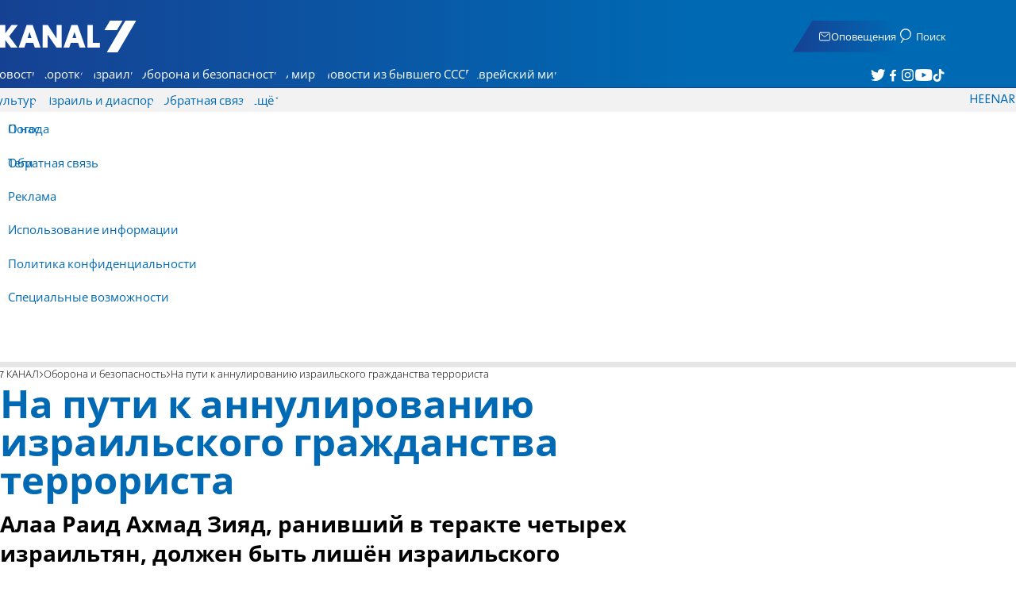

--- FILE ---
content_type: text/html; charset=utf-8
request_url: https://www.7kanal.co.il/news/185019
body_size: 17923
content:
<!DOCTYPE html><html lang="ru" dir="ltr"><head><meta charset="utf-8"><meta name="viewport" id="viewport" content="width=device-width, initial-scale=1, maximum-scale=1"><script type="importmap">{"imports":{"#entry":"https://2.a7.org/_nuxt/Bu7q3wHJ.js"}}</script><title>На пути к аннулированию израильского гражданства террориста  | 7 КАНАЛ</title><style>.layout{max-width:100vw;min-height:100vh;position:relative}.app-main{min-height:100dvh}.app-main.min2h{min-height:200dvh}@media (width>=1192px){.layout{grid-gap:20px;grid-template:auto 1fr auto/1fr clamp(320px,100vw - 40px,1192px) 1fr;display:grid}html[dir=rtl] .layout{grid-template-areas:"hd hd hd""sky1 main sky2""taboola taboola taboola""footer footer footer"}html[dir=ltr] .layout{grid-template-areas:"hd hd hd""sky1 main sky2""footer footer footer""taboola taboola taboola"}.layout.full{display:block}.layout.full aside.app-sidebar{display:none}.app-main{grid-area:main;min-height:calc(100vh - 253px)}.app-sidebar-1{grid-area:sky1}.app-sidebar-2{grid-area:sky2}.app-footer{grid-area:footer}.app-taboola{grid-area:taboola}}.app-header{color:#fff;max-width:100%;font-family:SimplerPro,Open Sans;top:0}.app-footer,.app-header{z-index:100;grid-column:1/-1}.app-footer{text-align:center}.app-sidebar{min-width:var(--v2129274c)}.app-sidebar .banner{width:fit-content;max-width:300px;height:600px;display:block;position:sticky;top:70px}.app-taboola{grid-column:2/-2}.home-taboola-feed{margin-top:20px}@media (width<=1191px){.app-sidebar{display:none}}</style><style>header[data-v-9bdf1836]{z-index:100;background-color:#f2f2f2;width:100%;font-family:SimplerPro,Open Sans;font-size:.938rem;transition:top .2s ease-out;position:fixed;top:0;left:0;right:0}header.scrolling[data-v-9bdf1836]{top:-67px}.filler[data-v-9bdf1836]{height:142px}.header[data-v-9bdf1836]{border-bottom:1px solid #164193}html[dir=rtl] .header[data-v-9bdf1836]{background-image:linear-gradient(90deg,#0069b3 32%,#164193)}html[dir=ltr] .header[data-v-9bdf1836]{background-image:linear-gradient(270deg,#0069b3 32%,#164193)}.header[data-v-9bdf1836]>*{width:1192px;max-width:calc(100vw - 20px);margin-inline:auto;display:flex}.header-nav-main-logo[data-v-9bdf1836]{align-items:center;font-size:1.4rem;display:flex}.header-nav-main-logo[data-v-9bdf1836]:before{background-size:cover;width:auto;margin:0!important}.header-main[data-v-9bdf1836]{padding-top:1.6rem;padding-bottom:.9rem;justify-content:space-between;align-items:center;padding-inline:10px;overflow:visible}header.scrolling .header-main[data-v-9bdf1836]{padding-bottom:0}.header-main-logo a[data-v-9bdf1836]{color:#0000}.header-main-logo a[data-v-9bdf1836]:before{color:#fff;margin:0;padding:0;font-family:a7_2;font-size:2.5rem}.header-nav[data-v-9bdf1836]{justify-content:space-between;align-items:center;display:flex}.header-nav-main[data-v-9bdf1836]{height:30px;line-height:30px;top:0}header.scrolling .header-nav-main[data-v-9bdf1836]{height:50px;line-height:50px;overflow:hidden}.header-nav-main-logo[data-v-9bdf1836]{margin-inline-end:auto}.header-nav[data-v-9bdf1836]>:not(.header-main-logo){display:flex}.header-nav-addons[data-v-9bdf1836]{align-items:center}.header-nav-addons[data-v-9bdf1836]>*{white-space:nowrap;align-items:center;height:30px;padding-inline:.5rem;display:flex}.header-nav-addons-link[data-v-9bdf1836]:before{color:#fff;content:"";background-repeat:no-repeat;flex:none;justify-content:center;align-items:center;min-width:18.456px;font-family:a7_2;font-size:11pt;display:flex}.header-nav-addons-link-facebook[data-v-9bdf1836]:before{content:""}.header-nav-addons-link-twitter[data-v-9bdf1836]:before{content:""}.header-nav-addons-link-instagram[data-v-9bdf1836]:before{content:""}.header-nav-addons-link-tiktok[data-v-9bdf1836]:before{content:"";font-size:13pt}.header-nav-addons-link-youtube[data-v-9bdf1836]:before{content:""}.header-nav-addons[data-v-9bdf1836]>:focus-within,.header-nav-addons[data-v-9bdf1836]>:hover{color:#fff}html[dir=rtl] .header-nav-addons[data-v-9bdf1836]>:focus-within,html[dir=rtl] .header-nav-addons[data-v-9bdf1836]>:hover{background-image:linear-gradient(90deg,#e20613 32%,#9b1006)}html[dir=ltr] .header-nav-addons[data-v-9bdf1836]>:focus-within,html[dir=ltr] .header-nav-addons[data-v-9bdf1836]>:hover{background-image:linear-gradient(270deg,#e20613 32%,#9b1006)}.header-nav-search[data-v-9bdf1836]{gap:.2rem;margin-inline:auto}.header-nav-sub[data-v-9bdf1836]{color:#0069b3;max-width:100%;height:100%;margin-inline-start:-.09rem;padding-inline:calc(50vw - 606px);transition:height .15s ease-out;overflow:visible clip}header.scrolling .header-nav-sub[data-v-9bdf1836]{height:0}.header-nav-item[data-v-9bdf1836]{clip-path:polygon(1rem 0,100% 0,calc(100% - 1rem) 100%,0 100%);white-space:nowrap;align-items:center;height:30px;margin-inline:-.6rem;padding-inline:1.25rem;display:flex}header.scrolling .header-nav-item[data-v-9bdf1836]{height:50px}.header-nav-item[data-v-9bdf1836]:focus-within,.header-nav-item[data-v-9bdf1836]:hover{color:#fff}html[dir=rtl] .header-nav-item[data-v-9bdf1836]:focus-within,html[dir=rtl] .header-nav-item[data-v-9bdf1836]:hover{background-image:linear-gradient(90deg,#e20613 32%,#9b1006)}html[dir=ltr] .header-nav-item[data-v-9bdf1836]:focus-within,html[dir=ltr] .header-nav-item[data-v-9bdf1836]:hover{background-image:linear-gradient(270deg,#e20613 32%,#9b1006)}.header-nav-item[data-v-9bdf1836]:first-of-type{margin-inline-start:-.75rem}.more[data-v-9bdf1836]{position:relative}.more[data-v-9bdf1836]:after{content:"";border-top:5px solid #0069b3;border-left:5px solid #0000;border-right:5px solid #0000;width:0;height:0;margin-inline-start:2px;transition:transform .2s;display:inline-block}.more-open[data-v-9bdf1836]:after{content:"";transform:rotate(180deg)}.more-open[data-v-9bdf1836]:hover:after{content:"";border-top-color:#fff}.dropdown[data-v-9bdf1836]{will-change:max-height;z-index:105;background-color:#fff;min-width:7.3rem;max-height:0;padding:0;list-style-type:none;transition:max-height .2s linear;display:block;position:absolute;top:100%;overflow:clip;box-shadow:0 3px 3px #00000026}.dropdown li[data-v-9bdf1836]{color:#0069b3;padding:.7rem;display:block}.dropdown li[data-v-9bdf1836]:focus-within,.dropdown li[data-v-9bdf1836]:hover{background-color:#f2f2f2}.dropdown li a[data-v-9bdf1836]{display:block}html[lang=he] .dropdown-more[data-v-9bdf1836]{inset-inline-end:calc(50vw - 596px + 7.5rem)}html[lang=en] .dropdown-more[data-v-9bdf1836]{inset-inline-end:calc(50vw - 596px + 15.5rem)}html[lang=ru] .dropdown-more[data-v-9bdf1836]{inset-inline-end:calc(50vw - 596px + 46rem)}.dropdown-more.isOpen[data-v-9bdf1836]{max-height:calc(90vh - 130px)}html[lang=he] .dropdown-contact[data-v-9bdf1836]{inset-inline-end:calc(50vw - 596px + 13rem)}html[lang=en] .dropdown-contact[data-v-9bdf1836]{inset-inline-end:calc(50vw - 596px + 21.5rem)}html[lang=ru] .dropdown-contact[data-v-9bdf1836]{inset-inline-end:calc(50vw - 596px + 48rem)}.dropdown-contact.isOpen[data-v-9bdf1836]{max-height:calc(90vh - 130px)}.dropdown.forum[data-v-9bdf1836]{left:calc(50vw - 596px + 22.3rem)}.dropdown.forum.isOpen[data-v-9bdf1836]{max-height:calc(90vh - 130px)}.notifications[data-v-9bdf1836]{color:#fff;width:1.3rem;position:relative}.notifications[data-v-9bdf1836]:not([data-count="0"]):after{box-sizing:border-box;color:#fff;content:attr(data-count);text-align:center;background-color:#c00;border:1px solid #fff;border-radius:30px;min-width:18px;height:18px;padding:2px 4px;font-family:arial;font-size:9pt;line-height:1;position:absolute;top:8px;left:-3px}.notifications[data-v-9bdf1836]:before{content:"";font-family:a7_2;font-size:17pt;position:relative;top:3px;left:40%}.notifications[data-v-9bdf1836]:hover{color:#fff}.header-nav-addons .notifications[data-v-9bdf1836]{color:#236ab5;vertical-align:-50%}.header-nav-addons .notifications[data-v-9bdf1836]:after{top:-3px}</style><style>.WidgetsDesktop .widget__icon{filter:brightness(0)invert()}.widget{align-items:center;gap:.15rem;display:flex}.widget__content{font-family:SimplerPro,Open Sans;font-size:.813rem}.widget:before{font-family:a7_2!important}</style><style>.article-edit-out[data-v-aef5fdcb]{height:1.5rem;margin-top:-.8rem;margin-bottom:.7rem;overflow:hidden}.article-edit-out[data-v-aef5fdcb] a{color:gray}[data-v-aef5fdcb] .article{background:#fff}.article-info--author-img[data-v-aef5fdcb]{aspect-ratio:1;border-radius:50%;width:50px}.article-info-details[data-v-aef5fdcb]{justify-content:space-between;align-items:center;gap:.56rem;min-width:63px;display:flex}.article-info-details--detail[data-v-aef5fdcb]{align-items:center;gap:.17rem;font-family:SimplerPro,Open Sans;font-size:.938rem;font-weight:300;display:flex}.article-info-details--detail-clock[data-v-aef5fdcb]:before{content:"";align-items:center;width:13px;height:13px;font-family:a7_2;display:flex}.article-info-details--detail-heart[data-v-aef5fdcb]:before{content:url("data:image/svg+xml;charset=utf-8,%3Csvg xmlns='http://www.w3.org/2000/svg' width='9.4' height='9.001' viewBox='0 0 9.4 9.001'%3E%3Cg fill='none' stroke-miterlimit='10'%3E%3Cpath d='M7.895.22C6.028-.67 4.688 1.433 4.688 1.433S3.349-.667 1.482.22-.096 3.243.271 4.067c.671 1.5 4.417 4.934 4.417 4.934s3.747-3.43 4.417-4.934c.368-.824.657-2.956-1.21-3.847'/%3E%3Cpath fill='%230069b3' d='M2.408.5q-.353 0-.71.171C1.038.986.645 1.516.533 2.245c-.094.606.03 1.25.195 1.618.466 1.045 2.769 3.335 3.96 4.456 1.192-1.12 3.495-3.41 3.96-4.456.213-.475.67-2.41-.968-3.192a1.65 1.65 0 0 0-.71-.17c-1.072 0-1.853 1.19-1.86 1.2l-.422.663-.422-.662C4.259 1.69 3.472.5 2.408.5m0-.5c1.368 0 2.28 1.433 2.28 1.433S5.601 0 6.969 0c.29 0 .6.065.926.22 1.867.891 1.578 3.023 1.21 3.847-.67 1.504-4.417 4.934-4.417 4.934S.942 5.571.271 4.067C-.096 3.243-.385 1.111 1.482.22A2.14 2.14 0 0 1 2.408 0'/%3E%3C/g%3E%3C/svg%3E")}.article-date[data-v-aef5fdcb]{color:#000;-moz-column-gap:.5rem;flex-wrap:wrap;column-gap:.5rem;margin-inline-end:.3rem;font-family:SimplerPro,Open Sans;font-size:.94rem;font-weight:300;display:flex}html[dir=ltr] .article-date[data-v-aef5fdcb]{font-size:1rem;font-weight:500}.article-comments[data-v-aef5fdcb]{max-width:min(99vw,781px);margin-block:.2rem}.article-comments a[data-v-aef5fdcb]{color:#0069b3;text-decoration:underline}.article-comments[data-v-aef5fdcb],.article-rating[data-v-aef5fdcb]{margin-top:1.25rem}@media (width<=600px){.article-taboola[data-v-aef5fdcb] .trc_related_container{margin:0 .55rem}}.taboola-top[data-v-aef5fdcb]{text-align:left;direction:ltr;margin-top:0}.taboola-top img[data-v-aef5fdcb]{aspect-ratio:71/11;text-align:left;width:80px}.tag-image[data-v-aef5fdcb]{text-align:center;display:block}.tag-image img[data-v-aef5fdcb]{aspect-ratio:852/217;background-color:silver;width:100%;margin:1rem auto;display:block}.adminlink[data-v-aef5fdcb]{color:#d4d4d4}.placeholder[data-v-aef5fdcb]{flex-direction:column;gap:1rem;max-width:845px;height:90vh;padding:1.125rem;display:flex}.placeholder-flex[data-v-aef5fdcb]{gap:.5rem;display:flex}.placeholder-padding[data-v-aef5fdcb]{padding-inline-start:46px}.tagbg .app-sidebar[data-v-aef5fdcb]{display:none}</style><style>.footer[data-v-dfad0fd2]{text-align:start;background-color:#f2f2f2;flex-direction:column;gap:1rem;max-width:100vw;padding-block:1.6rem;font-family:SimplerPro,Open Sans;font-size:.938rem;line-height:1.87;display:flex;overflow:auto hidden}.footer[data-v-dfad0fd2]>*{margin:0 auto}.footer-logo[data-v-dfad0fd2]:before{align-items:center;width:auto;margin:0;padding:0;font-size:1.5rem;display:flex}.footer-copyright[data-v-dfad0fd2]{font-size:.678rem}.footer-links[data-v-dfad0fd2]{-moz-column-gap:1rem;flex-wrap:wrap;justify-content:space-between;gap:2rem 1rem;min-width:min(96%,1230px);display:flex}.footer-links-list[data-v-dfad0fd2]{grid-template-rows:repeat(9,1fr);grid-auto-flow:column;display:grid}.footer-links-title[data-v-dfad0fd2]{font-weight:700}.footer-links-item[data-v-dfad0fd2]{white-space:nowrap;justify-content:flex-start;gap:.5rem;padding-inline-end:3rem}.footer-links-item[data-v-dfad0fd2],.footer-links-item[data-v-dfad0fd2]:before{flex:none;align-items:center;display:flex}.footer-links-item[data-v-dfad0fd2]:before{content:"";background-repeat:no-repeat;justify-content:center;min-width:18.456px;font-family:a7_2}.footer-links-item-facebook[data-v-dfad0fd2]:before{content:"";width:8.024px;height:15px}.footer-links-item-twitter[data-v-dfad0fd2]:before{content:"";width:18.456px;height:15px}.footer-links-item-instagram[data-v-dfad0fd2]:before{content:"";width:14.988px;height:15px}.footer-links-item-tiktok[data-v-dfad0fd2]:before{content:"";width:17.13px;height:17.13px}.footer-links-item-youtube[data-v-dfad0fd2]:before{content:"";width:17.14px;height:12px}.footer-more[data-v-dfad0fd2]{position:relative}.footer-more[data-v-dfad0fd2]:after{content:"▼";transition:transform .2s;display:inline-block}.footer-more-open[data-v-dfad0fd2]:after{content:"▼";transform:rotate(180deg)}hr[data-v-dfad0fd2]{background-color:#e6e6e6;width:min(1192px,88.9%);height:.063rem}@media (width>=1192px){.footer[data-v-dfad0fd2]{min-width:1192px}.footer-links-list[data-v-dfad0fd2]{grid-template-rows:repeat(9,1fr)}}@media (width<=1191px){.footer[data-v-dfad0fd2]>*{max-width:100vw}.footer-links[data-v-dfad0fd2]{margin-inline:1.25rem}.footer-links-list-he[data-v-dfad0fd2]{grid-template-rows:repeat(15,1fr)}.footer-links-list-en[data-v-dfad0fd2]{grid-template-rows:repeat(7,1fr)}}.fade-enter-active[data-v-dfad0fd2],.fade-leave-active[data-v-dfad0fd2]{transition:opacity .5s}.fade-enter[data-v-dfad0fd2],.fade-leave-to[data-v-dfad0fd2]{opacity:0}</style><style>.widgets[data-v-93655b41]{clip-path:polygon(0 0,100% 0,95% 100%,0 100%);color:#fff;white-space:nowrap;align-items:center;gap:1.5rem;block-size:2.5rem;padding-block:.625rem;padding-inline-start:2rem;display:flex;position:relative;overflow-y:visible}html[dir=rtl] .widgets[data-v-93655b41]{background-image:linear-gradient(90deg,#0069b3 32%,#164193)}html[dir=ltr] .widgets[data-v-93655b41]{clip-path:polygon(25px 0,100% 0,100% 100%,0 100%);background-image:linear-gradient(270deg,#0069b3 32%,#164193)}.widgets-profile[data-v-93655b41],.widgets-search[data-v-93655b41]{align-items:center;gap:.15rem;font-family:SimplerPro,Open Sans;font-size:.813rem;display:flex}.widgets-profile[data-v-93655b41]:before,.widgets-search[data-v-93655b41]:before{font-size:18px}.widgets-out[data-v-93655b41]{position:relative}.widgets-user-dropdown[data-v-93655b41]{will-change:max-height;z-index:104;background-color:#fff;width:fit-content;max-height:0;transition:max-height .5s linear;position:absolute;inset-inline-end:0;overflow:hidden;box-shadow:0 3px 3px #00000026}.widgets-user-dropdown.visible[data-v-93655b41]{height:auto;max-height:100vh}.widgets-user-dropdown[data-v-93655b41]>*{color:#0069b3;padding:.7rem;display:block}.widgets-user-dropdown[data-v-93655b41]>:focus-within,.widgets-user-dropdown[data-v-93655b41]>:hover{background-color:#f2f2f2}.dos[data-v-93655b41]{font-weight:700}</style><style>.widgets-content[data-v-f50aef23]{font-size:.813rem}</style><style>.banner-top[data-v-2f8932b5]{margin-bottom:.74rem;place-items:center;width:100%;max-width:100%;max-height:min-content;margin-inline:auto;transition:height .2s ease-out;display:grid;overflow:hidden}.banner-top[data-v-2f8932b5]:has(.banner-top-ad div div iframe){min-height:90px!important}.banner-top-ad[data-v-2f8932b5]{position:relative}.banner-top-close[data-v-2f8932b5]{inset-inline-start:.5rem;background-color:#fff;border-radius:50%;font-size:1.7rem;position:absolute;top:.5rem;overflow:hidden}@media (width<=1191px){.banner-top-ad[data-v-2f8932b5]{width:100vw}.banner-top-ad div[data-v-2f8932b5]{place-items:center;width:100%;max-width:100%;display:grid}.banner-top-ad div div[data-v-2f8932b5]{width:100%}.banner-top-ad div div[data-v-2f8932b5] iframe{aspect-ratio:16/9;width:100%;height:100%}}@media (width>=1192px){.banner-top[data-v-2f8932b5]{margin-bottom:.93rem}}</style><style>.banner-top[data-v-e580db1b]{width:100%;height:90px;margin-bottom:.93rem}.banner-BTF_MPU_1[data-v-e580db1b]{will-change:height;width:300px;height:600px;transition:height .4s ease-out}main[data-v-e580db1b]{grid-gap:2.625rem;grid-template-columns:1fr 300px;grid-template-areas:"article aside";display:grid}.article[data-v-e580db1b]{grid-area:article;max-width:845px;min-height:1000px}.article-body[data-v-e580db1b]{grid-gap:1.25rem;grid-template-columns:1fr 2.25rem;grid-template-areas:"articleMain articleShare";display:grid}.article-main[data-v-e580db1b]{grid-area:articleMain;overflow-x:hidden}.article-aside[data-v-e580db1b]{grid-area:articleShare}.article-title[data-v-e580db1b]{color:#0069b3;font-family:SimplerPro,Open Sans;font-size:3.04rem;line-height:1}.article-summary[data-v-e580db1b],.article-title[data-v-e580db1b]{text-wrap:pretty;margin-top:.5rem;font-weight:700}.article-summary[data-v-e580db1b]{color:#000;font-family:Open Sans;font-size:1.723rem;line-height:1.35}.article-info[data-v-e580db1b]{justify-content:space-between;align-items:flex-end;gap:1rem;margin-top:.4rem;display:flex}.article-info-container[data-v-e580db1b]{align-items:center;gap:.6rem;margin-top:.86rem;display:flex}.article-info-container-text[data-v-e580db1b]{flex:1}.article-info-details[data-v-e580db1b]{-moz-column-gap:.3rem;flex-wrap:wrap;align-items:flex-end;column-gap:.3rem;display:flex}.article-info .article-info--author[data-v-e580db1b-s]{color:#0069b3;font-family:SimplerPro,Open Sans;font-size:1rem;font-weight:700}.article-info .article-info--author[data-v-e580db1b-s]:after{color:#0069b3;content:"/";padding-inline:.2rem;font-weight:300}.article-info--logo[data-v-e580db1b]{margin-inline-start:auto;font-size:15pt;position:relative;inset-inline-end:50px}.article-info--logo img[data-v-e580db1b]{width:64px}.article-info-sub[data-v-e580db1b]{align-items:flex-start;margin-top:.4rem}.article-content[data-v-e580db1b]{color:#000;font-family:Open Sans;font-size:1.125rem;line-height:1.33}.article-hr[data-v-e580db1b]{background-color:#e4e4e4;height:.063rem;margin-top:.218rem}.SmallButton[data-v-e580db1b]{width:200px;margin:10px;font-size:14pt}.buttondiv[data-v-e580db1b]{text-align:center;width:100%;margin:1rem 0}.buttondiv[data-v-e580db1b]:before{content:"";background:linear-gradient(#fff0,#fff 68%);width:100%;height:150px;display:block;position:relative;top:-150px}.article-content[data-v-e580db1b]{transition:height .3s ease-in}@media print{main[data-v-e580db1b]{display:block}.progress[data-v-e580db1b],[data-v-e580db1b] #replies,[data-v-e580db1b] .article-edit,[data-v-e580db1b] .article-native{display:none}article.article[data-v-e580db1b]{max-width:100vw;font-family:Arial,Helvetica,sans-serif}[data-v-e580db1b] .article-content .youtube,[data-v-e580db1b] .article-content iframe{display:none}}</style><style>.progress[data-v-6de308b5]{z-index:100;background:#e6e6e6;width:100vw;height:.4rem}.progress-filled[data-v-6de308b5]{will-change:width;width:0;max-width:100vw;height:100%;transition:width .4s linear}html[dir=rtl] .progress-filled[data-v-6de308b5]{background-image:linear-gradient(90deg,#e20613 32%,#9b1006)}html[dir=ltr] .progress-filled[data-v-6de308b5]{background-image:linear-gradient(270deg,#e20613 32%,#9b1006)}@media (width>=1192px){.progress-0[data-v-6de308b5]{display:none}.progress[data-v-6de308b5]{inset-inline-start:0;height:6px;position:fixed;top:46px}}</style><style>.breadcrumbs-list[data-v-46c20e94]{color:#000;text-overflow:ellipsis;white-space:nowrap;max-width:85%;font-family:SimplerPro,Open Sans;font-size:.813rem;font-weight:300;line-height:1.53;overflow:hidden}.breadcrumbs-list[data-v-46c20e94]>*+:before{content:">";padding-inline:2px}.breadcrumbs-list li[data-v-46c20e94]{display:inline}@media (width<=1191px){.breadcrumbs[data-v-46c20e94]{margin-top:.875rem;margin-bottom:.757rem;padding-inline:1.25rem}}</style><style>a[data-v-6d866c11]{clip-path:polygon(.8rem 0,100% 0,calc(100% - .8rem) 100%,0 100%);color:#000;cursor:pointer;background-color:#f2f2f2;flex-shrink:1;padding-inline:.78rem;font-family:SimplerPro,Open Sans;font-size:.938rem;font-weight:300;line-height:17.5px;display:inline-block}@media (width>=1192px){.article-tags[data-v-6d866c11]{flex-flow:wrap;align-items:flex-start;display:flex}a[data-v-6d866c11]{margin-bottom:.4rem}}@media (width<=1191px){.article-tags[data-v-6d866c11]{scroll-behavior:smooth;scroll-snap-type:x mandatory;scrollbar-width:none;white-space:nowrap;-ms-overflow-style:none;max-width:100%;margin-top:.25rem;overflow-x:scroll}.article-tags[data-v-6d866c11]::-webkit-scrollbar{display:none}}</style><style>.article-main>.article-content-img:first-child .image[data-v-827b9ed2]{aspect-ratio:781/439}.article-content-img[data-v-827b9ed2]{clear:both;margin-bottom:1rem;background-color:#f2f2f2;flex-direction:column;width:100%;height:fit-content;margin-inline:auto;display:flex}.article-image[data-v-827b9ed2]{place-items:start;width:100%;margin-inline:auto;display:grid}.image[data-v-827b9ed2]{-o-object-fit:cover;object-fit:cover;grid-area:1/1/-1/-1;width:100%}.image-album[data-v-827b9ed2]{aspect-ratio:unset;max-width:100%;margin:0 auto}.enlarge[data-v-827b9ed2]{grid-area:1/1/-1/-1;place-self:end start;margin:.8rem}.enlarge[data-v-827b9ed2]:hover{transform:scale(1.1)}@media (width<=1191px){.image[data-v-827b9ed2]{width:100vw}}</style><style>.details[data-v-2624488f]{background-color:#f2f2f2;flex-flow:wrap;justify-content:space-between;padding-block:.25rem;padding-inline:1.232rem;font-family:SimplerPro,Open Sans;font-size:.86rem;font-weight:300;line-height:1.3;display:flex}.details-desc[data-v-2624488f]{padding-inline-end:1rem}</style><style>div[data-v-4bdf62d7]{text-align:center;border:0;margin:0 auto;display:block;overflow:hidden;max-width:100vw!important}</style><style>.sticky-video-sentinel[data-v-ab6fbe9d]{position:relative}.youtube[data-v-ab6fbe9d]{background-color:#000;background-position:50%;background-size:100%;width:100%;display:grid}.youtube[data-v-ab6fbe9d]:not(.stuck){aspect-ratio:16/9}.youtube[data-v-ab6fbe9d]:not(.stuck)>*{grid-area:1/1/-1/-1;max-width:100%;max-height:100%}.youtube-container[data-v-ab6fbe9d]{aspect-ratio:16/9;clear:both;width:100%;overflow:clip}.youtube-container>iframe[data-v-ab6fbe9d]{aspect-ratio:16/9;width:100%;inset-inline-end:0}.spinner[data-v-ab6fbe9d]{--gap:5px;--height:23px;align-self:center;align-items:center;gap:var(--gap);justify-content:center;justify-self:center;width:100px;height:100px;display:flex}.spinner span[data-v-ab6fbe9d]{height:var(--height);background:#e20613;width:6px;animation:1s ease-in-out infinite grow-ab6fbe9d}.spinner span[data-v-ab6fbe9d]:nth-child(2){animation:1s ease-in-out .15s infinite grow-ab6fbe9d}.spinner span[data-v-ab6fbe9d]:nth-child(3){animation:1s ease-in-out .3s infinite grow-ab6fbe9d}.spinner span[data-v-ab6fbe9d]:nth-child(4){animation:1s ease-in-out .475s infinite grow-ab6fbe9d}@keyframes grow-ab6fbe9d{0%,to{transform:scaleY(1)}50%{transform:scaleY(1.8)}}.playbig[data-v-ab6fbe9d]{--pbw:90px;--pbh:50px;border-radius:unset;clip-path:polygon(20px 0,100% 0,calc(100% - 20px) 100%,0 100%);color:#fff;height:var(--pbh);left:calc(50% - var(--pbw)/2);top:calc(50% - var(--pbh)/2);width:var(--pbw);z-index:3;background:#000a;border:0;place-items:center;padding:10px 9px;font-size:1.4rem;transition:all .3s;display:grid;position:absolute;box-shadow:0 0 4px 4px #fff}</style><style>.article-mistake[data-v-3f00a6f1]{text-align:center;font-family:SimplerPro,Open Sans}.article-mistake-button[data-v-3f00a6f1]{color:#0069b3;cursor:pointer;text-align:start;font-size:1rem;text-decoration:underline}.article-mistake-body[data-v-3f00a6f1]{padding-inline:1.25rem}</style><style>.modal[data-v-89e5c8fa]{--padding-block:20px;--padding-inline:0px;font-family:SimplerPro,Open Sans}.modal-mask[data-v-89e5c8fa]{--width:450px;z-index:9999;background-color:#000c;place-items:center;width:100%;height:100%;transition:opacity .3s;display:grid;position:fixed;top:0;left:0}.modal-mask-gallery[data-v-89e5c8fa]{background-color:#000000e6}.modal-body[data-v-89e5c8fa]{max-height:var(--height);padding:var(--padding-block)var(--padding-inline);overflow-y:auto}.modal-gallery .modal-body[data-v-89e5c8fa]{max-height:100vh;overflow-y:hidden}.modal-wrapper[data-v-89e5c8fa]{--height:min(100vh,max(450px,calc(100vh - 200px)));width:min(93vw,var(--width));background-color:#fff;border-radius:2px;box-shadow:0 2px 8px #00000054}.modal-wrapper.modal-gallery[data-v-89e5c8fa]{box-shadow:unset;background-color:#0000;grid-column:1/-1;width:min(100vw,1305px);max-width:100%;height:100vh;max-height:100vh;overflow-y:hidden}.modal-wrapper.modal-gallery .modal-body[data-v-89e5c8fa],.modal-wrapper.modal-gallery .modal-container[data-v-89e5c8fa]{height:100%;padding:unset;background-color:#0000}.modal-container[data-v-89e5c8fa]{will-change:transform;transition:transform .3s}.modal-header[data-v-89e5c8fa]{color:#fff;justify-content:space-between;align-items:center;block-size:1.875rem;padding-inline:1.25rem .7rem;font-size:1.063rem;font-weight:700;display:flex;position:sticky;top:0}html[dir=rtl] .modal-header[data-v-89e5c8fa]{background-image:linear-gradient(90deg,#0069b3 32%,#164193)}html[dir=ltr] .modal-header[data-v-89e5c8fa]{background-image:linear-gradient(270deg,#0069b3 32%,#164193)}.modal-header h3[data-v-89e5c8fa]{flex:99%}</style><style>.modal-enter-from,.modal-leave-to{opacity:0}.modal-enter-from .modal-container,.modal-leave-to .modal-container{transform:scale(1.1)}</style><style>.stripe-social[data-v-538f5d1d]{z-index:5;background-color:#f2f2f2;flex-direction:column;align-items:center;width:max-content;display:flex;position:sticky;top:50px}.stripe-social[data-v-538f5d1d] div{flex-direction:column;align-items:center;display:flex}.stripe-social[data-v-538f5d1d] div a{border-bottom:.064px solid #e6e6e6;justify-content:center;align-items:center;width:2.25rem;height:2.25rem;display:flex}.stripe-social[data-v-538f5d1d] div a img{padding-inline:.2rem}.stripe-social.preview[data-v-538f5d1d]{filter:grayscale()}.stripe-social-resizefont[data-v-538f5d1d]{color:#0069b3;background-color:#fff;flex-direction:row;align-items:center;width:2.25rem;height:2.25rem;font-family:SimplerPro,Open Sans;display:flex}.stripe-social-resizefont button[data-v-538f5d1d]{flex-basis:50%}.stripe-social-resizefont-alpha-s[data-v-538f5d1d]{font-size:1.2rem;font-weight:300}.stripe-social-resizefont-alpha-l[data-v-538f5d1d]{font-size:1.8rem;font-weight:300}.stripe-social-print[data-v-538f5d1d],.stripe-social-webshare[data-v-538f5d1d]{place-self:stretch stretch;width:2.25rem;height:2.25rem}.stripe-social-print img[data-v-538f5d1d],.stripe-social-webshare img[data-v-538f5d1d]{margin-inline:auto}.stripe-social-print[data-v-538f5d1d]:before,.stripe-social-webshare[data-v-538f5d1d]:before{font-family:a7_2}.stripe-social-print[data-v-538f5d1d]:before{color:#236ab5;content:""}html[dir=rtl] .stripe-social-webshare[data-v-538f5d1d]{background-image:linear-gradient(90deg,#e20613 32%,#9b1006)}html[dir=ltr] .stripe-social-webshare[data-v-538f5d1d]{background-image:linear-gradient(270deg,#e20613 32%,#9b1006)}.stripe-social-webshare[data-v-538f5d1d]:before{color:#fff;content:""}</style><style>span{&[data-v-683984b8]{margin-inline-start:calc(50% - 16px);font-family:a7_2;font-size:1rem}&.facebook[data-v-683984b8]:before{color:#3478f5;content:""}&.twitter[data-v-683984b8]:before{color:#40a2f5;content:""}&.whatsapp[data-v-683984b8]:before{color:#5bd66d;content:""}&.email[data-v-683984b8]:before{color:#e1412f;content:""}&.odnoklassniki[data-v-683984b8]{content:url("data:image/svg+xml;charset=utf-8,%3Csvg xmlns='http://www.w3.org/2000/svg' width='18' height='18' viewBox='0 0 16 16'%3E%3Cg fill='%23ffc107'%3E%3Cpath d='M8 8c2.206 0 4-1.794 4-4s-1.794-4-4-4-4 1.794-4 4 1.794 4 4 4m0-6c1.103 0 2 .897 2 2s-.897 2-2 2-2-.897-2-2 .897-2 2-2'/%3E%3Cpath d='M13.304 7.889a1 1 0 0 0-1.414 0 5.51 5.51 0 0 1-7.779 0 1 1 0 1 0-1.414 1.415 7.45 7.45 0 0 0 4.447 2.138l-2.851 2.851a.999.999 0 1 0 1.414 1.414L8 13.414l2.293 2.293a.997.997 0 0 0 1.414 0 1 1 0 0 0 0-1.414l-2.851-2.851a7.45 7.45 0 0 0 4.447-2.138 1 1 0 0 0 .001-1.415'/%3E%3C/g%3E%3C/svg%3E")}&.vk[data-v-683984b8]{content:url("data:image/svg+xml;charset=utf-8,%3Csvg xmlns='http://www.w3.org/2000/svg' width='18' height='18' viewBox='0 0 16 16'%3E%3Cpath fill='%231e88e5' d='M7.828 12.026h.956s.289-.032.436-.191c.136-.146.131-.42.131-.42s-.019-1.283.577-1.472c.587-.186 1.341 1.24 2.14 1.789.604.415 1.063.324 1.063.324l2.137-.03s1.118-.069.588-.948c-.043-.072-.309-.65-1.589-1.838-1.34-1.244-1.16-1.042.454-3.193.983-1.31 1.376-2.11 1.253-2.452-.117-.326-.84-.24-.84-.24l-2.404.014s-.178-.024-.311.055c-.129.078-.212.258-.212.258s-.381 1.014-.889 1.876c-1.071 1.819-1.5 1.915-1.675 1.802-.407-.263-.305-1.058-.305-1.622 0-1.763.267-2.498-.521-2.688-.262-.063-.454-.105-1.123-.112-.858-.009-1.585.003-1.996.204-.274.134-.485.433-.356.45.159.021.519.097.71.357.247.335.238 1.089.238 1.089s.142 2.075-.331 2.333c-.325.177-.77-.184-1.725-1.835-.489-.845-.859-1.78-.859-1.78s-.071-.174-.198-.267c-.154-.113-.37-.149-.37-.149l-2.286.014s-.343.01-.469.159c-.112.133-.009.407-.009.407s1.79 4.187 3.816 6.298c1.859 1.935 3.969 1.808 3.969 1.808'/%3E%3C/svg%3E")}&.telegram[data-v-683984b8]:before{color:#409fdb;content:"";font-size:1.3rem;position:relative}&.copy[data-v-683984b8]:before{color:#444;content:""}}</style><link rel="stylesheet" href="https://2.a7.org/_nuxt/style.C7Yd9H8o.css" crossorigin><link rel="modulepreload" as="script" crossorigin href="https://2.a7.org/_nuxt/Bu7q3wHJ.js"><link rel="modulepreload" as="script" crossorigin href="https://2.a7.org/_nuxt/lBRDcS2t.js"><link rel="modulepreload" as="script" crossorigin href="https://2.a7.org/_nuxt/CDU41ovB.js"><link rel="modulepreload" as="script" crossorigin href="https://2.a7.org/_nuxt/OjxNnOsS.js"><link rel="modulepreload" as="script" crossorigin href="https://2.a7.org/_nuxt/CHPaENoF.js"><link rel="modulepreload" as="script" crossorigin href="https://2.a7.org/_nuxt/NghG79fI.js"><link rel="modulepreload" as="script" crossorigin href="https://2.a7.org/_nuxt/sJ3WHg0V.js"><link rel="modulepreload" as="script" crossorigin href="https://2.a7.org/_nuxt/D3xNnCrv.js"><link rel="modulepreload" as="script" crossorigin href="https://2.a7.org/_nuxt/lkJy8jcU.js"><link rel="modulepreload" as="script" crossorigin href="https://2.a7.org/_nuxt/Czbs90gr.js"><link rel="modulepreload" as="script" crossorigin href="https://2.a7.org/_nuxt/J4qlkQxV.js"><link rel="modulepreload" as="script" crossorigin href="https://2.a7.org/_nuxt/Br4frNDN.js"><link rel="modulepreload" as="script" crossorigin href="https://2.a7.org/_nuxt/lpIkNY3n.js"><link rel="modulepreload" as="script" crossorigin href="https://2.a7.org/_nuxt/05ehR3tu.js"><link rel="modulepreload" as="script" crossorigin href="https://2.a7.org/_nuxt/BxetXdNm.js"><link rel="modulepreload" as="script" crossorigin href="https://2.a7.org/_nuxt/C0gJtZb0.js"><link rel="modulepreload" as="script" crossorigin href="https://2.a7.org/_nuxt/CrJZcDpO.js"><link rel="modulepreload" as="script" crossorigin href="https://2.a7.org/_nuxt/DHVSpVrZ.js"><link rel="modulepreload" as="script" crossorigin href="https://2.a7.org/_nuxt/CI-RLjKr.js"><link rel="modulepreload" as="script" crossorigin href="https://2.a7.org/_nuxt/DTeGJxU_.js"><link rel="modulepreload" as="script" crossorigin href="https://2.a7.org/_nuxt/Cio0-YpQ.js"><link rel="modulepreload" as="script" crossorigin href="https://2.a7.org/_nuxt/BHasbSqE.js"><link rel="modulepreload" as="script" crossorigin href="https://2.a7.org/_nuxt/DitulHxp.js"><link rel="modulepreload" as="script" crossorigin href="https://2.a7.org/_nuxt/9EKu8FBj.js"><link rel="modulepreload" as="script" crossorigin href="https://2.a7.org/_nuxt/CkmRrFRu.js"><link rel="modulepreload" as="script" crossorigin href="https://2.a7.org/_nuxt/BHreAJ8r.js"><link rel="modulepreload" as="script" crossorigin href="https://2.a7.org/_nuxt/BPUdYPaC.js"><link rel="modulepreload" as="script" crossorigin href="https://2.a7.org/_nuxt/-CI0ZyXm.js"><link rel="modulepreload" as="script" crossorigin href="https://2.a7.org/_nuxt/iXjvQWp6.js"><link rel="modulepreload" as="script" crossorigin href="https://2.a7.org/_nuxt/Cz7UuAm4.js"><link rel="modulepreload" as="script" crossorigin href="https://2.a7.org/_nuxt/C_J13Vwy.js"><link rel="modulepreload" as="script" crossorigin href="https://2.a7.org/_nuxt/D1Pwecym.js"><link rel="modulepreload" as="script" crossorigin href="https://2.a7.org/_nuxt/Cyg2GBx4.js"><link rel="modulepreload" as="script" crossorigin href="https://2.a7.org/_nuxt/C7itbDn4.js"><link rel="modulepreload" as="script" crossorigin href="https://2.a7.org/_nuxt/DxmkjR9P.js"><link rel="modulepreload" as="script" crossorigin href="https://2.a7.org/_nuxt/tr22Px0g.js"><link rel="modulepreload" as="script" crossorigin href="https://2.a7.org/_nuxt/BL9oGSQW.js"><link rel="modulepreload" as="script" crossorigin href="https://2.a7.org/_nuxt/BqQZ27un.js"><link rel="modulepreload" as="script" crossorigin href="https://2.a7.org/_nuxt/PC1DOwaB.js"><link rel="modulepreload" as="script" crossorigin href="https://2.a7.org/_nuxt/ChsCld-N.js"><link rel="modulepreload" as="script" crossorigin href="https://2.a7.org/_nuxt/f58uUB9P.js"><link rel="modulepreload" as="script" crossorigin href="https://2.a7.org/_nuxt/CfJBKG6u.js"><link rel="modulepreload" as="script" crossorigin href="https://2.a7.org/_nuxt/BMY2STyg.js"><link rel="modulepreload" as="script" crossorigin href="https://2.a7.org/_nuxt/CIeiJldl.js"><link rel="modulepreload" as="script" crossorigin href="https://2.a7.org/_nuxt/CoA8lKiE.js"><link rel="modulepreload" as="script" crossorigin href="https://2.a7.org/_nuxt/B7f0_gy1.js"><link rel="modulepreload" as="script" crossorigin href="https://2.a7.org/_nuxt/CKAbRpmG.js"><link rel="modulepreload" as="script" crossorigin href="https://2.a7.org/_nuxt/BLylwOeg.js"><link rel="modulepreload" as="script" crossorigin href="https://2.a7.org/_nuxt/B3H2cdfI.js"><link rel="modulepreload" as="script" crossorigin href="https://2.a7.org/_nuxt/v79KDb21.js"><link rel="modulepreload" as="script" crossorigin href="https://2.a7.org/_nuxt/DXhCk9LL.js"><link rel="modulepreload" as="script" crossorigin href="https://2.a7.org/_nuxt/Dn6Sc5ef.js"><link rel="modulepreload" as="script" crossorigin href="https://2.a7.org/_nuxt/DqJpyKdn.js"><link rel="modulepreload" as="script" crossorigin href="https://2.a7.org/_nuxt/ueD1_E_h.js"><link rel="modulepreload" as="script" crossorigin href="https://2.a7.org/_nuxt/Dshf8yBJ.js"><link rel="modulepreload" as="script" crossorigin href="https://2.a7.org/_nuxt/aJiw-Svf.js"><link rel="modulepreload" as="script" crossorigin href="https://2.a7.org/_nuxt/DNGLYNMA.js"><link rel="modulepreload" as="script" crossorigin href="https://2.a7.org/_nuxt/DwMaFAgs.js"><link rel="modulepreload" as="script" crossorigin href="https://2.a7.org/_nuxt/DR0QKBcr.js"><link rel="modulepreload" as="script" crossorigin href="https://2.a7.org/_nuxt/fJr2yZsH.js"><link rel="modulepreload" as="script" crossorigin href="https://2.a7.org/_nuxt/CmCXt5-k.js"><link rel="modulepreload" as="script" crossorigin href="https://2.a7.org/_nuxt/QpDUHDcw.js"><link rel="modulepreload" as="script" crossorigin href="https://2.a7.org/_nuxt/B7Dz1pMO.js"><link rel="preload" as="fetch" fetchpriority="low" crossorigin="anonymous" href="https://2.a7.org/_nuxt/builds/meta/f5e4b9bd-6a4b-4c89-a94c-e231696a2206.json"><link rel="prefetch" as="image" type="image/svg+xml" href="https://2.a7.org/_nuxt/taboola2.CD35mMtu.svg"><meta name="robots" content="index, follow, max-snippet:-1, max-image-preview:large, max-video-preview:-1"><meta property="fb:app_id" content="194476697237012"><meta property="twitter:card" content="summary"><link rel="manifest" href="/manifest.json"><link rel="apple-touch-icon" sizes="180x180" href="/apple-touch-icon.png"><link rel="icon" type="image/png" sizes="32x32" href="/favicon-32x32.png"><link rel="icon" type="image/png" sizes="16x16" href="/favicon-16x16.png"><link name="msapplication-TileColor" content="#2d89ef"><link rel="manifest" href="/site.webmanifest"><link rel="mask-icon" href="/safari-pinned-tab.svg" color="#0069b3"><link hid="i18n-can" rel="canonical" href="https://www.7kanal.co.il/news/185019"><meta hid="og:url" property="og:url" content="https://www.7kanal.co.il/news/185019"><meta hid="twitter" name="twitter:site" content="israel7ru"><meta id="i18n-og" property="og:locale" content="ru"><meta name="description" content="Алаа Раид Ахмад Зияд, ранивший в теракте четырех израильтян, должен быть лишён израильского паспорта"><meta name="image" content="https://2.a7.org/files/pictures/000/625565.jpg"><meta name="alt" content="Теракт в Ган-Шмуэле. 11 октября 2015 года"><meta name="keywords" content="Террорист,лишение гражданства"><meta name="time" content="2016-05-29T15:17:43"><meta name="author" content="Ян Голд"><meta name="section" content="Оборона и безопасность"><meta name="tag" content="Террорист"><meta name="canonical" content="https://www.7kanal.co.il/news/185019"><meta name="image:alt" content="7 КАНАЛ"><meta property="og:site_name" content="7 КАНАЛ"><meta property="og:type" content="website"><meta property="og:title" content="На пути к аннулированию израильского гражданства террориста "><meta name="twitter:title" content="На пути к аннулированию израильского гражданства террориста "><meta property="og:description" content="Алаа Раид Ахмад Зияд, ранивший в теракте четырех израильтян, должен быть лишён израильского паспорта"><meta name="twitter:description" content="Алаа Раид Ахмад Зияд, ранивший в теракте четырех израильтян, должен быть лишён израильского паспорта"><meta property="og:image" content="https://2.a7.org/files/pictures/000/625565.jpg"><meta name="twitter:image" content="https://2.a7.org/files/pictures/000/625565.jpg"><meta property="og:image:alt" content="7 КАНАЛ"><meta name="twitter:image:alt" content="7 КАНАЛ"><script type="application/ld+json" children="{&quot;@context&quot;:&quot;https://schema.org/&quot;,&quot;@type&quot;:&quot;NewsArticle&quot;,&quot;mainEntityOfPage&quot;:{&quot;@type&quot;:&quot;WebPage&quot;,&quot;@id&quot;:&quot;https://www.7kanal.co.il/news/185019&quot;},&quot;headline&quot;:&quot;На пути к аннулированию израильского гражданства террориста &quot;,&quot;description&quot;:&quot;Алаа Раид Ахмад Зияд, ранивший в теракте четырех израильтян, должен быть лишён израильского паспорта&quot;,&quot;image&quot;:&quot;https://2.a7.org/files/pictures/000/undefined.jpg&quot;,&quot;author&quot;:{&quot;@type&quot;:&quot;Person&quot;,&quot;name&quot;:&quot;Ян Голд&quot;,&quot;url&quot;:&quot;&quot;},&quot;publisher&quot;:{&quot;@type&quot;:&quot;Organization&quot;,&quot;name&quot;:&quot;7 КАНАЛ&quot;,&quot;logo&quot;:{&quot;@type&quot;:&quot;ImageObject&quot;,&quot;url&quot;:&quot;https://www.7kanal.co.il/icon_pwa.png&quot;,&quot;width&quot;:&quot;186&quot;,&quot;height&quot;:&quot;50&quot;}},&quot;wordCount&quot;:205,&quot;commentCount&quot;:0,&quot;articleBody&quot;:&quot;В воскресенье министр внутренних дел Арье Дери (ШАС) подал иск в окружной суд Хайфы, чтобы инициировать аннулирование израильского гражданства у арабского террориста Алаа Раида Ахмада Зияда.\n\n\n\nАлаа Раид Ахмад Зияд &ndash; это 20-летний житель Умм-эль-Фахма, который в октябре прошлого года направил в Ган-Шмуэле автомобиль на двух людей на автобусной остановке, в том числе на 19-летнюю девушку &ndash; солдата ЦАХАЛа, после чего, выйдя из машины, нанес ножевые ранения еще двум людям. И только затем террорист был нейтрализован и задержан.\n\n\n\n\n \n\n\n\n20-летний террорист &ndash; сын израильской арабки и палестинского араба, получившего вид на жительство в Израиле в рамках программы &laquo;воссоединения семей&raquo; между арабами уже живущими в Израиле и их родными из других мест.\n\n\n\nНедавно Арье Дери сообщил, что не будет продлевать для отца террориста разрешение на проживание в Израиле, а теперь подан иск и против лишения израильского гражданства самого террориста.\n\n\n\nПри этом в офисе Дери отметили, что, на самом деле, процедура аннулирования гражданства началась сразу после теракта, а подача иска в окружной суд Хайфы именно сейчас обусловлена процессуальными действиями, а именно - получением от Генерального прокурора зеленого света по процедуре лишения гражданства террориста.\n\n\n\n&laquo;Лишение гражданства является редким и серьезным шагом, но мы должны иметь жесткую позицию в отношении тех, кто наносит вред безопасности государства и нашим гражданам&raquo;, - заявил в воскресенье Дери.&quot;,&quot;articleSection&quot;:&quot;Оборона и безопасность&quot;,&quot;copyrightHolder&quot;:&quot;7 КАНАЛ&quot;}"></script><meta name="date" content="2016-05-29T15:17:43"><meta hid="taboolacat" name="metaCategory" content="Оборона и безопасность"><script type="application/ld+json" children="{&quot;@context&quot;:&quot;https://schema.org/&quot;,&quot;@type&quot;:&quot;BreadcrumbList&quot;,&quot;itemListElement&quot;:[{&quot;@type&quot;:&quot;ListItem&quot;,&quot;position&quot;:1,&quot;name&quot;:&quot;7 КАНАЛ&quot;,&quot;item&quot;:&quot;https://www.7kanal.co.il&quot;},{&quot;@type&quot;:&quot;ListItem&quot;,&quot;position&quot;:2,&quot;name&quot;:&quot;Оборона и безопасность&quot;,&quot;item&quot;:&quot;https://www.7kanal.co.il/section/29&quot;},{&quot;@type&quot;:&quot;ListItem&quot;,&quot;position&quot;:3,&quot;name&quot;:&quot;На пути к аннулированию израильского гражданства террориста &quot;}]}"></script><script type="application/ld+json" children="{&quot;@context&quot;:&quot;https://schema.org/&quot;,&quot;@type&quot;:&quot;VideoObject&quot;,&quot;name&quot;:&quot;שלושה נדקרו ליד גן שמואל / Three stabbed near Gan Shmuel&quot;,&quot;description&quot;:&quot;שלושה נדקרו ליד גן שמואל / Three stabbed near Gan Shmuel&quot;,&quot;thumbnailUrl&quot;:&quot;https://img.youtube.com/vi/w5Ko3EyIdBo/0.jpg&quot;,&quot;uploadDate&quot;:&quot;2015-10-12T06:12:41.0000000ZZ&quot;,&quot;embedUrl&quot;:&quot;https://www.youtube.com/embed/w5Ko3EyIdBo&quot;}"></script><script onerror="if (!sessionStorage.ab1) {sessionStorage.ab1=1; return location.reload();}" type="module" src="https://2.a7.org/_nuxt/Bu7q3wHJ.js" crossorigin></script></head><body><!--teleport start anchor--><!----><!--teleport anchor--><script src='https://cdn.taboola.com/libtrc/inn-russia/loader.js' onerror='window.taboolaError=true' async></script>
      <script> function AB() {
      if (!sessionStorage.ab1) {sessionStorage.ab1=1; return location.reload();}

  const div = document.createElement('div');
  div.style.position = 'fixed';div.style.top = '50%';div.style.left = '50%'; div.style.transform = 'translate(-50%, -50%)';div.style.zIndex = '99999'; div.style.padding = '20px'; div.style.backgroundColor = '#f0f0f0';div.style.border = '1px solid #ccc';div.style.textAlign = 'center';
  const img = document.createElement('img');
  img.src = '/abp.jpg';
  img.style.maxWidth= " min( 500px, 90vw)";
  div.appendChild(img);
  document.body.appendChild(div);
  div.addEventListener('click', () => {
    div.remove();
  });
}
</script><div id="__nuxt"><div id="main_layout" class="layout desktop" style="--v2129274c:0;"><!--[--><div class="app-header" data-v-9bdf1836><header class="" data-v-9bdf1836><div class="header" data-v-9bdf1836><div class="header-main" data-v-9bdf1836><div class="header-main-logo" data-v-9bdf1836><a href="/" class="icon-fulllogo_ru" aria-label="На главную" data-v-9bdf1836>7 КАНАЛ - Аруц Шева</a><!----></div><div class="widgets-out WidgetsDesktop" data-v-9bdf1836 data-v-93655b41><div class="widgets" data-v-93655b41><button data-v-93655b41><!--[--><span></span><!--]--></button><span class="widgets-content" data-v-93655b41 data-v-f50aef23></span><!----><!--[--><span></span><!--]--><!--[--><a href="/contact" class="widget red-mail"><img class="widget__icon icon-mail" src="data:image/svg+xml,%3csvg%20xmlns=&#39;http://www.w3.org/2000/svg&#39;%20class=&#39;ionicon&#39;%20viewBox=&#39;0%200%20512%20512&#39;%3e%3ctitle%3eMail%3c/title%3e%3crect%20x=&#39;48&#39;%20y=&#39;96&#39;%20width=&#39;416&#39;%20height=&#39;320&#39;%20rx=&#39;40&#39;%20ry=&#39;40&#39;%20fill=&#39;none&#39;%20stroke=&#39;%230069b3&#39;%20stroke-linecap=&#39;round&#39;%20stroke-linejoin=&#39;round&#39;%20stroke-width=&#39;32&#39;/%3e%3cpath%20fill=&#39;none&#39;%20stroke=&#39;%230069b3&#39;%20stroke-linecap=&#39;round&#39;%20stroke-linejoin=&#39;round&#39;%20stroke-width=&#39;32&#39;%20d=&#39;M112%20160l144%20112%20144-112&#39;/%3e%3c/svg%3e" alt="Оповещения" width="16" height="13"><span class="widget__content">Оповещения</span></a><!--]--><a href="/search" class="widgets-search icon-search" data-v-93655b41><span data-v-93655b41>Поиск</span></a><!----></div><!----></div></div><nav role="navigation" class="header-nav header-nav-main" data-v-9bdf1836><a href="/" class="icon-fulllogo_ru header-nav-main-logo" style="display:none;" aria-label="На главную" data-v-9bdf1836></a><ul class="header-nav-list" role="menu" data-v-9bdf1836><!--[--><li role="menuitem" class="header-nav-item" data-v-9bdf1836><a href="/news" class="navigation__nav__item__link" data-v-9bdf1836>Новости</a></li><li role="menuitem" class="header-nav-item" data-v-9bdf1836><a href="/flashes" class="navigation__nav__item__link" data-v-9bdf1836>Коротко</a></li><li role="menuitem" class="header-nav-item" data-v-9bdf1836><a href="/section/31" class="navigation__nav__item__link" data-v-9bdf1836>Израиль</a></li><li role="menuitem" class="header-nav-item" data-v-9bdf1836><a href="/section/29" class="navigation__nav__item__link" data-v-9bdf1836>Оборона и безопасность</a></li><li role="menuitem" class="header-nav-item" data-v-9bdf1836><a href="/section/32" class="navigation__nav__item__link" data-v-9bdf1836>В мире</a></li><li role="menuitem" class="header-nav-item" data-v-9bdf1836><a href="/section/43" class="navigation__nav__item__link" data-v-9bdf1836>Новости из бывшего СССР</a></li><li role="menuitem" class="header-nav-item" data-v-9bdf1836><a href="/section/41" class="navigation__nav__item__link" data-v-9bdf1836>Еврейский мир</a></li><!--]--><!----></ul><div class="header-nav-addons" role="navigation" style="" data-v-9bdf1836><!--[--><a href="https://twitter.com/israel7ru" target="_blank" rel="nofollow" aria-label="7 КАНАЛ - Аруц Шева в Twitter" class="header-nav-addons-link header-nav-addons-link-twitter" data-v-9bdf1836></a><a href="https://www.facebook.com/IsraelNationalNews" target="_blank" rel="nofollow" aria-label="7 КАНАЛ - Аруц Шева в Facebook" class="header-nav-addons-link header-nav-addons-link-facebook" data-v-9bdf1836></a><a href="https://www.instagram.com/arutz.sheva" target="_blank" rel="nofollow" aria-label="7 КАНАЛ - Аруц Шева в Instagram" class="header-nav-addons-link header-nav-addons-link-instagram" data-v-9bdf1836></a><a href="https://www.youtube.com/channel/UC7DjcEEX7zUSvS3IWWX_nmw" target="_blank" rel="nofollow" aria-label="7 КАНАЛ - Аруц Шева в YouTube" class="header-nav-addons-link header-nav-addons-link-youtube" data-v-9bdf1836></a><a href="https://www.tiktok.com/@arutz_7" target="_blank" rel="nofollow" aria-label="accessibility.tiktok" class="header-nav-addons-link header-nav-addons-link-tiktok" data-v-9bdf1836></a><!--]--></div><a href="/search" class="header-nav-search" style="display:none;" data-v-9bdf1836><span data-v-9bdf1836>Поиск</span><span class="icon-search" data-v-9bdf1836></span></a></nav></div><nav role="menu" class="header-nav header-nav-sub" data-v-9bdf1836><ul class="header-nav-list" data-v-9bdf1836><!--[--><li role="menuitem" class="header-nav-item" data-v-9bdf1836><a href="/section/34" class="navigation__nav__item__link" data-v-9bdf1836>Культура</a></li><li role="menuitem" class="header-nav-item" data-v-9bdf1836><a href="/section/36" class="navigation__nav__item__link" data-v-9bdf1836>Израиль и диаспора</a></li><!--]--><li role="menuitem" aria-haspopup="true" class="header-nav-item" data-v-9bdf1836><span data-v-9bdf1836>Обратная связь</span></li><ul role="submenu" aria-label="submenu" class="dropdown dropdown-contact" data-v-9bdf1836><!--[--><li role="menuitem" class="dropdown-item" data-v-9bdf1836><a href="/about" class="" data-v-9bdf1836>О нас</a></li><li role="menuitem" class="dropdown-item" data-v-9bdf1836><a href="/contact" class="" data-v-9bdf1836>Обратная связь</a></li><li role="menuitem" class="dropdown-item" data-v-9bdf1836><a href="/advertise" class="" data-v-9bdf1836>Реклама</a></li><li role="menuitem" class="dropdown-item" data-v-9bdf1836><a href="/terms" class="" data-v-9bdf1836>Использование информации</a></li><li role="menuitem" class="dropdown-item" data-v-9bdf1836><a href="/privacy" class="" data-v-9bdf1836>Политика конфиденциальности</a></li><li role="menuitem" class="dropdown-item" data-v-9bdf1836><a href="/accessibility" class="" data-v-9bdf1836>Специальные возможности</a></li><!--]--></ul><li role="menuitem" aria-haspopup="true" class="header-nav-item more" data-v-9bdf1836><span data-v-9bdf1836>Ещё</span></li><ul aria-label="submenu" class="dropdown dropdown-more" data-v-9bdf1836><!--[--><li role="menuitem" class="dropdown-item" data-v-9bdf1836><a href="/forecast" class="" data-v-9bdf1836>Погода</a></li><li role="menuitem" class="dropdown-item" data-v-9bdf1836><a href="/tags" class="" data-v-9bdf1836>Теги</a></li><!--]--><!----></ul><!----><!----></ul><div class="header-nav-addons" data-v-9bdf1836><!----><a role="menuitem" href="https://www.inn.co.il/" data-v-9bdf1836><span data-v-9bdf1836>HE</span></a><a role="menuitem" href="https://www.israelnationalnews.com/" data-v-9bdf1836><span data-v-9bdf1836>EN</span></a><!----><a role="menuitem" href="https://www.akhbar7.co.il/" data-v-9bdf1836><span data-v-9bdf1836>AR</span></a></div></nav></header><div class="filler" data-v-9bdf1836></div></div><span></span><div class="min2h app-main"><!--[--><div class="banner-top" style="height:280px;" data-v-aef5fdcb data-v-2f8932b5><div class="banner-top-ad" data-v-2f8932b5><div id="divtopad1" data-v-2f8932b5></div><!----></div></div><!----><!--[--><div class="article-edit-out" data-v-aef5fdcb><span data-v-aef5fdcb></span></div><div id="fb-root" data-v-aef5fdcb></div><div googleads="true" join_link="DZ6K0reM6x3GI04y51nl21" data-v-aef5fdcb data-v-e580db1b><div class="progress-0 progress progress" lang="ru" data-v-e580db1b data-v-6de308b5><div class="progress-filled" style="width:0%;" data-v-6de308b5></div></div><main class="main" data-v-e580db1b><article class="article" data-v-e580db1b><div id="progress-marker-start" data-v-e580db1b></div><nav class="breadcrumbs article-breadcrumbs" aria-label="breadcrumbs" data-v-e580db1b data-v-46c20e94><ul class="breadcrumbs-list" data-v-46c20e94><!--[--><li data-v-46c20e94><a href="/" class="" data-v-46c20e94>7 КАНАЛ</a></li><li data-v-46c20e94><a href="/section/29" class="" data-v-46c20e94>Оборона и безопасность</a></li><li data-v-46c20e94><!--[-->На пути к аннулированию израильского гражданства террориста <!--]--></li><!--]--></ul></nav><!--[--><!--]--><h1 class="article-title" data-v-e580db1b><!--[-->На пути к аннулированию израильского гражданства террориста<!--]--></h1><h2 class="article-summary" data-v-e580db1b><!--[-->Алаа Раид Ахмад Зияд, ранивший в теракте четырех израильтян, должен быть лишён израильского паспорта<!--]--></h2><div class="article-info-container" data-v-e580db1b><!--[--><!--]--><div class="article-info-container-text" data-v-e580db1b><div class="article-info" data-v-e580db1b><span class="article-info-details" data-v-e580db1b><!--[--><a href="/author/Ян_Голд" class="article-info--author" data-v-aef5fdcb  data-v-e580db1b-s>Ян Голд</a><!--]--><!--[--><div class="article-date" data-v-aef5fdcb data-v-e580db1b-s><time class="article-date-gregorian" data-v-aef5fdcb data-v-e580db1b-s><!---->  <span data-v-aef5fdcb data-v-e580db1b-s>29.05.16, 15:17</span></time></div><!--]--></span><span class="icon-fulllogo_ru article-info--logo" data-v-e580db1b></span></div><hr class="article-hr" data-v-e580db1b><div class="article-info article-info-sub" data-v-e580db1b><!--[--><div class="article-tags" data-v-aef5fdcb data-v-e580db1b-s data-v-6d866c11><!--[--><a href="/tags/Террорист" class="" data-v-6d866c11>Террорист</a><a href="/tags/лишение_гражданства" class="" data-v-6d866c11>лишение гражданства</a><!--]--></div><!--]--><!--[--><ul class="article-info-details" data-v-aef5fdcb data-v-e580db1b-s><!----></ul><!--]--></div></div></div><div class="article-body" style="margin-top:1.4rem;" data-v-e580db1b><div class="article-main" data-v-e580db1b><!--[--><div class="article-content-img" style="view-transition-name:img;" data-v-aef5fdcb data-v-e580db1b-s data-v-827b9ed2><!--[--><figure class="article-image" data-v-827b9ed2><img class="image" src="https://2.a7.org/files/pictures/781x439/625565.jpg" srcset="https://2.a7.org/files/pictures/575x323/625565.jpg 575w,
        https://2.a7.org/files/pictures/781x439/625565.jpg 781w" sizes="(max-width: 781px) 100vw, 781px" alt="Теракт в Ган-Шмуэле. 11 октября 2015 года" loading="eager" style="background-color:#673228;" data-v-827b9ed2><!----></figure><figcaption class="details stripe-credit" data-v-827b9ed2 data-v-2624488f><span class="details-desc" data-v-2624488f>Теракт в Ган-Шмуэле. 11 октября 2015 года</span><span class="details-credit" data-v-2624488f>צילום: מד&quot;א</span></figcaption><!--]--></div><!--]--><!--[--><!--]--><!--[--><div style="font-size:1.25rem;" data-v-aef5fdcb data-v-e580db1b-s><div class="article-content-inside article-content" id="articleContent" data-v-aef5fdcb data-v-aef5fdcb  data-v-e580db1b-s><div id="intext-1" class="sideInf" data-v-aef5fdcb data-v-e580db1b-s data-v-4bdf62d7></div><p data-v-aef5fdcb  data-v-e580db1b-s>В воскресенье министр внутренних дел Арье Дери (ШАС) подал иск в окружной суд Хайфы, чтобы инициировать аннулирование израильского гражданства у арабского террориста Алаа Раида Ахмада Зияда.</p><p data-v-aef5fdcb  data-v-e580db1b-s>Алаа Раид Ахмад Зияд – это 20-летний житель Умм-эль-Фахма, который в октябре прошлого года направил в Ган-Шмуэле автомобиль на двух людей на автобусной остановке, в том числе на 19-летнюю девушку – солдата ЦАХАЛа, после чего, выйдя из машины, нанес ножевые ранения еще двум людям. И только затем террорист был нейтрализован и задержан.</p><div class="fullsize" album="true" data-v-aef5fdcb  data-v-e580db1b-s><div class="sticky-video-sentinel" credit data-v-aef5fdcb data-v-e580db1b-s data-v-ab6fbe9d><div class="youtube sticky-video" style="background-image:url(https://2.a7.org/files/youtube/184672.jpg);" data-v-ab6fbe9d><!----><button class="playbig icon-play" data-v-ab6fbe9d></button><!----></div></div></div><p data-v-aef5fdcb  data-v-e580db1b-s>20-летний террорист – сын израильской арабки и палестинского араба, получившего вид на жительство в Израиле в рамках программы «воссоединения семей» между арабами уже живущими в Израиле и их родными из других мест.</p><div id="intext-2" class="sideInf" data-v-aef5fdcb data-v-e580db1b-s data-v-4bdf62d7></div><p data-v-aef5fdcb  data-v-e580db1b-s>Недавно Арье Дери сообщил, что не будет продлевать для отца террориста разрешение на проживание в Израиле, а теперь подан иск и против лишения израильского гражданства самого террориста.</p><p data-v-aef5fdcb  data-v-e580db1b-s>При этом в офисе Дери отметили, что, на самом деле, процедура аннулирования гражданства началась сразу после теракта, а подача иска в окружной суд Хайфы именно сейчас обусловлена процессуальными действиями, а именно - получением от Генерального прокурора зеленого света по процедуре лишения гражданства террориста.</p><p data-v-aef5fdcb  data-v-e580db1b-s>«Лишение гражданства является редким и серьезным шагом, но мы должны иметь жесткую позицию в отношении тех, кто наносит вред безопасности государства и нашим гражданам», - заявил в воскресенье Дери.</p></div></div><!--]--><div class="article-mistake" data-v-e580db1b data-v-3f00a6f1><button type="button" class="article-mistake-button" data-v-3f00a6f1>Нашли ошибку? Сообщите нам</button><!--teleport start--><!--teleport end--></div><!--[--><!--]--><!--[--><div id="progress-marker-end" data-v-aef5fdcb data-v-e580db1b-s></div><span data-v-aef5fdcb  data-v-e580db1b-s></span><!--]--></div><aside class="article-aside" data-v-e580db1b><div class="stripe-social" data-v-e580db1b data-v-538f5d1d><span class="stripe-social-resizefont" data-v-538f5d1d><button class="stripe-social-resizefont-alpha-l" data-v-538f5d1d>A</button><button class="stripe-social-resizefont-alpha-s" data-v-538f5d1d>A</button></span><button class="stripe-social-webshare" data-v-538f5d1d></button><!--[--><!--[--><div data-v-aef5fdcb data-v-e580db1b-s data-v-683984b8><!--[--><a href="javascript:void(0)" rel="nofollow" data-v-683984b8><span class="twitter" data-v-683984b8></span></a><a href="javascript:void(0)" rel="nofollow" data-v-683984b8><span class="whatsapp" data-v-683984b8></span></a><a href="javascript:void(0)" rel="nofollow" data-v-683984b8><span class="facebook" data-v-683984b8></span></a><a href="javascript:void(0)" rel="nofollow" data-v-683984b8><span class="email" data-v-683984b8></span></a><a href="javascript:void(0)" rel="nofollow" data-v-683984b8><span class="copy" data-v-683984b8></span></a><!--]--></div><!--]--><!--]--><button class="stripe-social-print" data-v-538f5d1d></button></div></aside></div><!----></article><span data-v-e580db1b></span></main></div><!----><!--]--><!--]--></div><!----><footer class="footer app-footer" role="contentinfo" data-v-dfad0fd2><a href="/" class="footer-logo icon-fulllogo_ru" aria-label="На главную" data-v-dfad0fd2></a><div class="footer-links" data-v-dfad0fd2><div class="footer-links-column" data-v-dfad0fd2><span class="footer-links-title" data-v-dfad0fd2>Обратная связь</span><hr class="footer-links-hr" data-v-dfad0fd2><nav class="footer-links-list" data-v-dfad0fd2><!--[--><a href="/about" class="footer-links-item" data-v-dfad0fd2>О нас</a><a href="/contact" class="footer-links-item" data-v-dfad0fd2>Обратная связь</a><a href="/advertise" class="footer-links-item" data-v-dfad0fd2>Реклама</a><a href="/terms" class="footer-links-item" data-v-dfad0fd2>Использование информации</a><a href="/privacy" class="footer-links-item" data-v-dfad0fd2>Политика конфиденциальности</a><a href="/accessibility" class="footer-links-item" data-v-dfad0fd2>Специальные возможности</a><!--]--><a href="/contact" class="footer-links-item" data-v-dfad0fd2>Оповещения</a><!--[--><a href="https://www.inn.co.il/" class="footer-links-item" aria-label="עברית" data-v-dfad0fd2>עברית</a><a href="https://www.israelnationalnews.com/" class="footer-links-item" aria-label="English" data-v-dfad0fd2>English</a><a href="https://www.7kanal.co.il/" class="footer-links-item" aria-label="Pусский" data-v-dfad0fd2>Pусский</a><a href="https://www.akhbar7.co.il/" class="footer-links-item" aria-label="عربية" data-v-dfad0fd2>عربية</a><!--]--></nav></div><div always-show="toFooterSection" class="footer-links-column" data-v-dfad0fd2><span class="footer-links-title" data-v-dfad0fd2>Разделы</span><hr class="footer-links-hr" data-v-dfad0fd2><nav class="footer-links-list-ru footer-links-list" role="navigation" data-v-dfad0fd2><!--[--><a href="/news" class="footer-links-item" data-v-dfad0fd2>Новости</a><a href="/flashes" class="footer-links-item" data-v-dfad0fd2>Коротко</a><a href="/section/31" class="footer-links-item" data-v-dfad0fd2>Израиль</a><a href="/section/32" class="footer-links-item" data-v-dfad0fd2>В мире</a><a href="/section/29" class="footer-links-item" data-v-dfad0fd2>Оборона и безопасность</a><a href="/section/43" class="footer-links-item" data-v-dfad0fd2>Новости из бывшего СССР</a><a href="/section/41" class="footer-links-item" data-v-dfad0fd2>Еврейский мир</a><a href="/section/34" class="footer-links-item" data-v-dfad0fd2>Культура</a><a href="/section/36" class="footer-links-item" data-v-dfad0fd2>Израиль и диаспора</a><a href="/section/37" class="footer-links-item" data-v-dfad0fd2>Спорт</a><a href="/forecast" class="footer-links-item" data-v-dfad0fd2>Погода</a><a href="/tags" class="footer-links-item" data-v-dfad0fd2>Тэги</a><!--]--></nav></div><div class="footer-links-column" data-v-dfad0fd2><span class="footer-links-title" data-v-dfad0fd2>Мы в соцсетях</span><hr class="footer-links-hr" data-v-dfad0fd2><nav class="footer-links-list" role="navigation" data-v-dfad0fd2><!--[--><a href="https://twitter.com/israel7ru" class="footer-links-item-twitter footer-links-item" rel="nofollow" target="_blank" aria-label="7 КАНАЛ - Аруц Шева в Twitter" data-v-dfad0fd2>Twitter</a><a href="https://www.facebook.com/IsraelNationalNews" class="footer-links-item-facebook footer-links-item" rel="nofollow" target="_blank" aria-label="7 КАНАЛ - Аруц Шева в Facebook" data-v-dfad0fd2>Facebook</a><a href="https://www.instagram.com/arutz.sheva" class="footer-links-item-instagram footer-links-item" rel="nofollow" target="_blank" aria-label="7 КАНАЛ - Аруц Шева в Instagram" data-v-dfad0fd2>Instagram</a><a href="https://www.youtube.com/channel/UC7DjcEEX7zUSvS3IWWX_nmw" class="footer-links-item-youtube footer-links-item" rel="nofollow" target="_blank" aria-label="7 КАНАЛ - Аруц Шева в YouTube" data-v-dfad0fd2>YouTube</a><a href="https://www.tiktok.com/@arutz_7" class="footer-links-item-tiktok footer-links-item" rel="nofollow" target="_blank" aria-label="accessibility.tiktok" data-v-dfad0fd2>TikTok</a><!--]--></nav></div></div><hr data-v-dfad0fd2><section class="footer-copyright" data-v-dfad0fd2>7 KANAL Ltd. © Все права защищены</section></footer><span></span><!--]--><span></span><!--[--><!--]--><span></span></div></div><div id="teleports"></div><script type="application/json" data-nuxt-data="nuxt-app" data-ssr="true" id="__NUXT_DATA__">[["ShallowReactive",1],{"data":2,"state":80,"once":96,"_errors":97,"serverRendered":15,"path":103},["ShallowReactive",3],{"news185019":4},{"hebFirstDate":5,"hebDate":5,"date":6,"LinksAfter":7,"short":8,"items":7,"tags":7,"title2":7,"infoLine":7,"shotedLink":9,"color":10,"type":11,"live":11,"cat":12,"replies":13,"audio":14,"video":15,"hasReplies":15,"hasRights":14,"visible":11,"isSubcat":14,"isContentEmpty":14,"firstVideo2":11,"headBanner":7,"tagIconImage":11,"holidays":16,"FirstVideo":14,"linkAct":18,"title":19,"n301Link":20,"linear":7,"redTitle":20,"tagIconURL":7,"author":21,"sShort":7,"largeImageCredit":22,"largeImageDesc":23,"item":24,"album":11,"read":11,"rank":11,"heSource":11,"enSource":11,"ruSource":11,"noDos":14,"content2":7,"largeimage":25,"itemDate":6,"firstUpdate":6,"Tags":26,"cacheTags":34,"authorInfo":35,"scripts":38,"Content2":39,"catname":77,"TagBGImage1":11,"TagBGImage2":11,"join_link":78,"content":39,"contentHTML":79,"proc":13},"כ\"א באייר תשע\"ו","2016-05-29T15:17:43",null,"Алаа Раид Ахмад Зияд, ранивший в теракте четырех израильтян, должен быть лишён израильского паспорта","http://ch7.io/lTk8","#673228",0,29,1,false,true,{"hanukkah":17,"omer":17},-1,"item","На пути к аннулированию израильского гражданства террориста ","","Ян Голд","צילום: מד\"א","Теракт в Ган-Шмуэле. 11 октября 2015 года",185019,625565,[27,30],{"id":28,"name":29,"url_name":29},7550,"Террорист",{"id":31,"name":32,"url_name":33},40253,"лишение гражданства","лишение_гражданства","item0-185019",{"id":36,"name":21,"url_name":37,"image":11,"color":7},2,"Ян_Голд",[],[40,45,49,61,65,69,73],{"Html":41,"tag":42,"attrs":43,"content":44},"В воскресенье министр внутренних дел Арье Дери (ШАС) подал иск в окружной суд Хайфы, чтобы инициировать аннулирование израильского гражданства у арабского террориста Алаа Раида Ахмада Зияда.","p",{},[],{"Html":46,"tag":42,"attrs":47,"content":48},"Алаа Раид Ахмад Зияд – это 20-летний житель Умм-эль-Фахма, который в октябре прошлого года направил в Ган-Шмуэле автомобиль на двух людей на автобусной остановке, в том числе на 19-летнюю девушку – солдата ЦАХАЛа, после чего, выйдя из машины, нанес ножевые ранения еще двум людям. И только затем террорист был нейтрализован и задержан.",{},[],{"Html":20,"tag":42,"attrs":50,"content":51},{},[52],{"Html":20,"tag":53,"attrs":54,"content":60},"youtube-component",{"id":55,"date":56,"length":57,"alt":58,"credit":20,"src":59},"184672","2015-10-12T06:12:41.0000000ZZ","0","שלושה נדקרו ליד גן שמואל / Three stabbed near Gan Shmuel","w5Ko3EyIdBo",[],{"Html":62,"tag":42,"attrs":63,"content":64},"20-летний террорист – сын израильской арабки и палестинского араба, получившего вид на жительство в Израиле в рамках программы «воссоединения семей» между арабами уже живущими в Израиле и их родными из других мест.",{},[],{"Html":66,"tag":42,"attrs":67,"content":68},"Недавно Арье Дери сообщил, что не будет продлевать для отца террориста разрешение на проживание в Израиле, а теперь подан иск и против лишения израильского гражданства самого террориста.",{},[],{"Html":70,"tag":42,"attrs":71,"content":72},"При этом в офисе Дери отметили, что, на самом деле, процедура аннулирования гражданства началась сразу после теракта, а подача иска в окружной суд Хайфы именно сейчас обусловлена процессуальными действиями, а именно - получением от Генерального прокурора зеленого света по процедуре лишения гражданства террориста.",{},[],{"Html":74,"tag":42,"attrs":75,"content":76},"«Лишение гражданства является редким и серьезным шагом, но мы должны иметь жесткую позицию в отношении тех, кто наносит вред безопасности государства и нашим гражданам», - заявил в воскресенье Дери.",{},[],"Оборона и безопасность","DZ6K0reM6x3GI04y51nl21","\u003Cp>В воскресенье министр внутренних дел Арье Дери (ШАС) подал иск в окружной суд Хайфы, чтобы инициировать аннулирование израильского гражданства у арабского террориста Алаа Раида Ахмада Зияда.\u003C/p>\n\n\u003Cp>Алаа Раид Ахмад Зияд &ndash; это 20-летний житель Умм-эль-Фахма, который в октябре прошлого года направил в Ган-Шмуэле автомобиль на двух людей на автобусной остановке, в том числе на 19-летнюю девушку &ndash; солдата ЦАХАЛа, после чего, выйдя из машины, нанес ножевые ранения еще двум людям. И только затем террорист был нейтрализован и задержан.\u003C/p>\n\n\u003Cp>\u003Cyoutube-component   id='184672' date='2015-10-12T06:12:41.0000000ZZ'  length=\"0\"  alt=\"שלושה נדקרו ליד גן שמואל / Three stabbed near Gan Shmuel\"  credit=''  src='w5Ko3EyIdBo'/> \u003C/p>\n\n\u003Cp>20-летний террорист &ndash; сын израильской арабки и палестинского араба, получившего вид на жительство в Израиле в рамках программы &laquo;воссоединения семей&raquo; между арабами уже живущими в Израиле и их родными из других мест.\u003C/p>\n\n\u003Cp>Недавно Арье Дери сообщил, что не будет продлевать для отца террориста разрешение на проживание в Израиле, а теперь подан иск и против лишения израильского гражданства самого террориста.\u003C/p>\n\n\u003Cp>При этом в офисе Дери отметили, что, на самом деле, процедура аннулирования гражданства началась сразу после теракта, а подача иска в окружной суд Хайфы именно сейчас обусловлена процессуальными действиями, а именно - получением от Генерального прокурора зеленого света по процедуре лишения гражданства террориста.\u003C/p>\n\n\u003Cp>&laquo;Лишение гражданства является редким и серьезным шагом, но мы должны иметь жесткую позицию в отношении тех, кто наносит вред безопасности государства и нашим гражданам&raquo;, - заявил в воскресенье Дери.\u003C/p>\n\n\u003Cp>\u003C/p>\n",["Reactive",81],{"$si18n:cached-locale-configs":82,"$si18n:resolved-locale":91,"$sisDesktop":13,"$sbreadcrumbsList":92},{"he":83,"en":85,"ru":87,"ar":89},{"fallbacks":84,"cacheable":15},[],{"fallbacks":86,"cacheable":15},[],{"fallbacks":88,"cacheable":15},[],{"fallbacks":90,"cacheable":15},[],"ru",[93,95],{"path":94,"name":77},"/section/29",{"name":19},["Set"],["ShallowReactive",98],{"forecastWidget":99,"news185019":-1},["NuxtError",100],{"message":101,"statusCode":102},"Cannot read properties of undefined (reading 'value')",500,"/news/185019"]</script><script>window.__NUXT__={};window.__NUXT__.config={public:{i18n:{baseUrl:"",defaultLocale:"he",rootRedirect:"",redirectStatusCode:302,skipSettingLocaleOnNavigate:false,locales:[{code:"he",language:"he",dir:"rtl",name:"עברית",og_locale:"he_IL",gtm:"GTM-PD4L7HT",domain:"www.inn.co.il",taboola:"hebrew",twitter:"@arutz7heb",title:"ערוץ ７ | חדשות ישראל",pushwoosh:"0E635-2E41D",gtag:"G-3VVVN8K9KK"},{code:"en",language:"en",dir:"ltr",name:"English",og_locale:"en_US",gtm:"GTM-TW7RBK",domain:"www.israelnationalnews.com",taboola:"english",twitter:"ArutzSheva_En",title:" Israel National News | Arutz Sheva",pushwoosh:"2CE9F-2C797",gtag:"G-2BGD8EDSDD"},{code:"ru",language:"ru",dir:"ltr",name:"Pусский",og_locale:"ru_RU",gtm:"",domain:"www.7kanal.co.il",taboola:"russia",twitter:"israel7ru",title:"7Kanal",pushwoosh:"",gtag:"G-5P7HXWBYTS",prebid:"adn.israelnationalnews"},{code:"ar",language:"ar",dir:"rtl",name:"عربية",og_locale:"ar_IL",gtm:"",domain:"www.akhbar7.co.il",taboola:"arabic",twitter:"@arutz7heb",title:"ערוץ ７ | חדשות ישראל",pushwoosh:"0E635-2E41D",gtag:"G-251HB9P3RF"}],detectBrowserLanguage:false,experimental:{localeDetector:"",typedPages:true,typedOptionsAndMessages:false,alternateLinkCanonicalQueries:true,devCache:false,cacheLifetime:"",stripMessagesPayload:false,preload:false,strictSeo:false,nitroContextDetection:true},domainLocales:{he:{domain:"www.inn.co.il"},en:{domain:"www.israelnationalnews.com"},ru:{domain:"www.7kanal.co.il"},ar:{domain:"www.akhbar7.co.il"}}}},app:{baseURL:"/",buildId:"f5e4b9bd-6a4b-4c89-a94c-e231696a2206",buildAssetsDir:"/_nuxt/",cdnURL:"https://2.a7.org/"}}</script></body></html>

--- FILE ---
content_type: text/javascript; charset=utf-8
request_url: https://2.a7.org/_nuxt/DitulHxp.js
body_size: 6038
content:
const __vite__mapDeps=(i,m=__vite__mapDeps,d=(m.f||(m.f=["./DvcZjsWk.js","./Bu7q3wHJ.js","./MXsAl4Ff.js","./B3H2cdfI.js","./CDU41ovB.js","./OjxNnOsS.js","./CHPaENoF.js","./NghG79fI.js","./sJ3WHg0V.js","./DTeGJxU_.js","./D1Pwecym.js","./Cio0-YpQ.js","./ueD1_E_h.js","./Dshf8yBJ.js","./aJiw-Svf.js","./DNGLYNMA.js","./C_J13Vwy.js","./05ehR3tu.js","./BHreAJ8r.js","./BPUdYPaC.js","./DwMaFAgs.js","./Czbs90gr.js","./CkmRrFRu.js","./sKKWwmPm.js","./D3xNnCrv.js","./CE5dHx94.js","./DR_afG9U.js","./m4jjQU5y.js","./C7itbDn4.js","./v79KDb21.js","./DXhCk9LL.js","./Dn6Sc5ef.js","./DqGs55un.js","./DR0QKBcr.js","./f58uUB9P.js","./BLylwOeg.js","./DqJpyKdn.js","./Br4frNDN.js","./BqQZ27un.js","./PC1DOwaB.js","./ChsCld-N.js","./Cz7UuAm4.js"])))=>i.map(i=>d[i]);
import{Fragment as v,INNData_default as G,MainTools_default as k,PageRouteSymbol as ue,__plugin_vue_export_helper_default as K,__vitePreload as T,client_only_default as ce,computed as y,createBaseVNode as r,createBlock as d,createCommentVNode as g,createElementBlock as c,createSlots as Ae,createTextVNode as A,createVNode as u,defineAsyncComponent as x,getArticleUpdatedDate as Te,getDate as ne,navigateTo as F,normalizeClass as xe,normalizeStyle as ae,nuxt_link_default as me,onBeforeUnmount as Le,onMounted as H,openBlock as a,ref as U,renderList as C,resolveComponent as re,resolveDynamicComponent as W,setBlockTracking as z,setResponseStatus as Se,toDisplayString as p,unref as e,useAsyncData as Ee,useHead as De,useI18n as Ce,useNuxtApp as Ne,useRequestEvent as Re,useRoute$1 as je,useSeoMeta as Be,useState as Ue,watch as se,withAsyncContext as ze,withCtx as i,withMemo as ie}from"#entry";import{User_default as le}from"./sJ3WHg0V.js";import{useEventListener as Me}from"./CHPaENoF.js";import"./Cio0-YpQ.js";import"./D1Pwecym.js";import"./DTeGJxU_.js";import{useGetImage as q}from"./C_J13Vwy.js";import{Modal_default as de}from"./C7itbDn4.js";import"./05ehR3tu.js";import"./DHVSpVrZ.js";import"./OjxNnOsS.js";import"./BPUdYPaC.js";import"./BHreAJ8r.js";import"./lkJy8jcU.js";import{DFP_default as Ve}from"./CDU41ovB.js";import"./Czbs90gr.js";import"./NghG79fI.js";import{taboola_default as Pe}from"./CkmRrFRu.js";import"./Cz7UuAm4.js";import"./ChsCld-N.js";import{useArticleSchema as Oe}from"./f58uUB9P.js";import"./PC1DOwaB.js";import{Content_default as Ge}from"./BqQZ27un.js";import"./iXjvQWp6.js";import{Image_default as Fe}from"./-CI0ZyXm.js";import{SkeletonBox_default as He}from"./BL9oGSQW.js";import"./DxmkjR9P.js";import{SharingData_default as We}from"./tr22Px0g.js";import{get_article_by_id as qe}from"./CIeiJldl.js";import{v404_default as Je}from"./9EKu8FBj.js";import{useMeta as Ke}from"./Cyg2GBx4.js";import{bannerTop_default as Qe}from"./BMY2STyg.js";import{tbl_default as Xe}from"./CoA8lKiE.js";import{newsletter_default as Ye}from"./CfJBKG6u.js";const Ze={props:{lang:{type:String,default:"he"}},computed:{articleId(){return(this._.provides[ue]||this.$route).params.slug}},mounted(){this.t=setTimeout(s=>{this.$refs.div&&(this.pagination=k.Intersection(this.$refs.div,window.innerHeight,()=>{this.initOpenWeb(),this.pagination.stop()}))},4e3)},beforeUnmount(){clearTimeout(this.t),this.pagination?.stop()},methods:{initOpenWeb(){if(this.inited||globalThis?.localStorage.noTrinity)return;this.inited=1;const s=document.createElement("script");s.setAttribute("async","true"),s.setAttribute("src",`https://launcher.spot.im/spot/${this.$t("openweb.spotId")}`),s.setAttribute("data-spotim-module","spotim-launcher"),s.setAttribute("data-post-url",location.href),s.setAttribute("data-post-id","0-"+this.articleId),s.setAttribute("data-messages-count",2),this.$refs.div.appendChild(s)}}},et=Object.assign(Ze,{__name:"OpenWeb",setup(s){return Me(window.document,"spot-im-current-user-sent-message",function(l){console.log(l.detail)}),(l,b)=>{const L=ce;return a(),d(L,null,{default:i(()=>[b[0]||(z(-1,!0),(b[0]=r("div",{id:"replies",ref:"div"},null,512)).cacheIndex=0,z(1),b[0])]),_:1})}}});var tt=et,ot=""+new URL("taboola2.CD35mMtu.svg",import.meta.url).href;const nt={props:{tags:{type:Array,default:()=>[],required:!1}}},at={class:"article-tags"};function rt(s,l,b,L,w,$){const m=me;return a(),c("div",at,[(a(!0),c(v,null,C(b.tags,(f,h)=>(a(),d(m,{key:h,to:`/tags/${f.url_name}`},{default:i(()=>[A(p(f.name),1)]),_:2},1032,["to"]))),128))])}var st=Object.assign(K(nt,[["render",rt],["__scopeId","data-v-6d866c11"]]),{__name:"ArticleTags"});const it={components:{"modal-component":de,"newsletter-component":Ye},data(){return{showModal:!1}}},lt={class:"article-join"},ut={class:"article-join-text"};function ct(s,l,b,L,w,$){const m=re("newsletter-component"),f=re("modal-component");return a(),c("div",lt,[r("button",{class:xe(["article-join-button",s.$i18n.locale]),type:"button",onClick:l[0]||(l[0]=h=>w.showModal=!0)},[l[2]||(l[2]=r("div",{class:"article-join-icon"},[r("span",{class:"icon-email"})],-1)),r("div",ut,p(s.$t("general.subscribeNewsletter")),1)],2),u(f,{show:w.showModal,onClose:l[1]||(l[1]=h=>w.showModal=!1)},{header:i(()=>[...l[3]||(l[3]=[r("h3",null,"Newsletter",-1)])]),default:i(()=>[u(m)]),footer:i(()=>[...l[4]||(l[4]=[])]),_:1},8,["show"])])}var mt=Object.assign(K(it,[["render",ct],["__scopeId","data-v-86d70e29"]]),{__name:"ArticleSubscribeNewsletter"});const dt=x(()=>T(()=>import("./DvcZjsWk.js"),__vite__mapDeps([0,1]),import.meta.url).then(s=>s.default||s)),pt=x(()=>T(()=>import("./MXsAl4Ff.js"),__vite__mapDeps([2,3,1,4,5,6,7,8,9,10,11,12,13,14,15,16,17,18,19,20,21,22]),import.meta.url).then(s=>s.default||s)),_t=x(()=>T(()=>import("./sKKWwmPm.js"),__vite__mapDeps([23,1,3,4,5,6,8,9,10,11,24,12,13,14,15,16,17,25,18,19]),import.meta.url).then(s=>s.default||s)),gt=x(()=>T(()=>import("./DR_afG9U.js"),__vite__mapDeps([26,1]),import.meta.url).then(s=>s.default||s)),ft=["src"],ht={key:2,class:"placeholder"},vt={class:"placeholder-flex"},bt={key:3},yt={class:"article-edit-out"},It={class:"article-edit-out"},kt=["src","alt"],wt=["src","alt"],$t={class:"article-info-details"},At={class:"article-date"},Tt=["datetime"],xt={key:0,class:"article-date-heb"},Lt={class:"article-date-updated"},St=["datetime"],Et={key:0,class:"article-date-heb"},Dt={class:"article-date-gregorian"},Ct={key:0,class:"article-date-updated"},Nt=["datetime"],J=!0,Rt={__name:"[slug]",async setup(s){let l,b;const L=x(()=>T(()=>import("./m4jjQU5y.js"),__vite__mapDeps([27,1,7,8,9,10,11,6,28,29,30,31,32,19,18,33,34,16,22,5]),import.meta.url)),w=x(()=>T(()=>import("./BLylwOeg.js"),__vite__mapDeps([35,1,3,4,5,6,7,8,9,10,11,28,29,30,31,36,37,12,13,14,15,16,17,18,19,38,39,40,34,41,21,22,20,33]),import.meta.url));location.href.includes("notaboola")&&(window.taboolaError=1);const $=me,m=je(),f=Ce(),h=k.useIsDesktop(),M=Ue("breadcrumbsList",()=>[]),S=U(1.25);H(()=>{S.value=G.LoadNum("textSize")||1.25}),G.KeyEvents["textSize-same-tab"]=function(o){S.value=o},G.KeyEvents.textSize=o=>{S.value=o.newValue};const E=U(!1),Q=U(null),X=U(0),jt=Xe.setup;m.params.slug<20&&m.params.slug!=-1&&F(`/section/-3/${m.params.slug}`);const N=Re();async function pe(){let o=0;try{const n=await qe(Ne().fetch,0,m.params.slug,m.query.preview);if(n.cacheTags&&N&&N.context.cacheTags.push(...n.cacheTags.split(",")),o=n.serverError?.serverStatusCode||503,n.serverError)throw new Error(o+" "+n.serverError.errorMsg||n.serverError);return n}catch(n){throw console.log(n),N&&Se(N,o),new Error(n.serverError||n.message||n)}}const{data:t,error:R,status:_e,refresh:Bt}=([l,b]=ze(()=>Ee("news"+m.params.slug,pe,{lazy:!1})),l=await l,b(),l),Y=y(()=>_e.value=="pending");k.SetPage(Y);const V=y(()=>t.value?.Tags?.map(o=>o.name));function Z(o){if(!o||o.proc)return;o.proc=1,o.date=o.itemDate;const n=Number(o.item);if(n>0&&n!==Number(m.params.slug))return F(`/news/${t.value.item}`,{redirectCode:301,replace:!0});if(o.n301Link)if(o.n301Link.startsWith("http")){location.href=o.data.n301Link;return}else return F(o.n301Link,{redirectCode:301,replace:!0});M.value=[{path:`/section/${o.cat}`,name:o.catname},{name:o.title}];const j=`${`https://${f.localeProperties.value.domain}`}/news/${m.params.slug}`;Be(Ke({title:o.title,description:o.short,image:o.largeimage,alt:o.largeImageDesc,keywords:V.value?.join(),time:o.date,author:o.author,section:o.catname,tag:V.value[0],canonical:j}));const D=function(){const B=k.StripTags(o.contentHTML);return Oe(f,{type:String(o.cat)==="86"?"OpinionNewsArticle":"NewsArticle",path:m.fullPath,articleHeadline:o.title,img:o.image,author:o.authorInfo?.name||o.author,authorUrl:o.linkAuthor,description:o.short,publishDate:o.datePublished,modifiedDate:o.dateModified,category:o.catname,articleBody:B,wordCount:B.split(" ")?.length,commentCount:0})},O=m.query.preview?"noindex":o.catname;De({script:[{type:"application/ld+json",children:JSON.stringify(D())}],meta:[{name:"date",content:o.date},{hid:"taboolacat",name:"metaCategory",content:O}]})}function ee(){const o=t.value;if(o.scripts?.length&&typeof window<"u"&&setTimeout(n=>k.HtmlToElementJS("<span>"+o.scripts.join()+"</span>").exec(),500),o.TagBGImage1&&window.innerWidth>700){document.body.classList.add("tagbg");const n=o.TagBGImage1;document.body.style.backgroundImage=`url('/files/tobase/0/${n}.jpg')`}Ve.SetTarget({article:m.params.slug,tags:V.value,cat:o.cat})}globalThis.newsfirstItem&&Z(t.value),se(t,()=>Z(t.value)),globalThis.newsfirstItem=1,H(()=>{t.value?ee():se(t,ee)});const te=y(()=>Number(m.params.slug)),P=y(()=>t.value.read>59?parseInt(t.value.read/60):0),ge=y(()=>({he:t.value.heSource,en:t.value.enSource,ru:t.value.ruSource})),fe=k.useNoTaboola();H(()=>{k.ExecuteJS("//c2.taboola.com/nr/inn-hebrew/newsroom.js")}),Le(()=>{document.body.style.backgroundImage="",document.body.classList.remove("tagbg")});const he=y(()=>ne(t.value.date,!0)),ve=y(()=>ne(t.value.firstUpdate,!0)),oe=y(()=>Te(t.value.firstUpdate,t.value.itemDate,t.value.hebDate));return(o,n)=>{const I=He,j=dt,D=ce,O=We,B=Ge,be=Pe,ye=pt,Ie=_t,ke=tt,we=gt,$e=de;return a(),c(v,null,[!e(t)?.TagBGImage2&&J?(a(),d(Qe,{key:0,class:"banner-top"})):g("",!0),e(t)?.tagIconURL&&e(t)?.TagBGImage2?(a(),d(e($),{key:1,class:"tag-image",to:String(e(t).tagIconImage)==="557336"?"/forecast":`/tags/${e(t).tagIconURL}`},{default:i(()=>[r("img",{style:{"aspect-ratio":"1200/268"},src:e(q)(e(t).TagBGImage2)},null,8,ft)]),_:1},8,["to"])):g("",!0),e(Y)?(a(),c("div",ht,[(a(),c(v,null,C(2,_=>u(I,{class:"placeholder-padding",key:_,height:"30px"})),64)),(a(),c(v,null,C(4,_=>u(I,{class:"placeholder-padding",key:_})),64)),r("div",vt,[u(I,{width:"46px",height:"46px",style:{"border-radius":"100%"}}),r("div",null,[(a(),c(v,null,C(2,_=>u(I,{class:"placeholder-padding",key:_,height:"8px"})),64))])]),u(I,{class:"placeholder-padding",height:"300px"}),(a(),c(v,null,C(8,_=>u(I,{class:"placeholder-padding",key:_})),64))])):e(R)?(a(),c("div",bt,[r("div",yt,[u(D,null,{default:i(()=>[e(le).linkdata?(a(),d(j,{key:0,post:e(te),editBtn:!0},null,8,["post"])):g("",!0)]),_:1})]),A(" "+p(e(R))+" ",1),u(e(Je),{error:{statusCode:e(R).message.includes?.("404")?404:500,message:e(R)}},null,8,["error"])])):(a(),c(v,{key:4},[r("div",It,[u(D,null,{default:i(()=>[e(le).linkdata?(a(),d(j,{key:0,post:e(te),editBtn:!0},null,8,["post"])):g("",!0)]),_:1})]),n[10]||(n[10]=r("div",{id:"fb-root"},null,-1)),e(t).content?ie([e(S),e(h),e(t).content.length,e(M)],()=>(a(),d(W(e(h)?e(w):e(L)),{key:0,firstVideo:e(t).FirstVideo,googleAds:J,join_link:e(t).join_link,sources:e(ge),breadcrumbsList:e(M)},Ae({share:i(()=>[u(O,{url:(o._.provides[ue]||o.$route).fullPath,title:e(t).title,description:e(t).short,"join-link":e(t).join_link},null,8,["url","title","description","join-link"])]),tagimg:i(()=>[e(t).tagIconURL&&e(t).tagIconImage&&!e(t).TagBGImage2?(a(),d(e($),{key:0,class:"tag-image",to:String(e(t).tagIconImage)==="557336"?"/forecast":`/tags/${e(t).tagIconURL}`},{default:i(()=>[r("img",{src:e(q)(e(t).tagIconImage),alt:e(t).tagIconURL},null,8,kt)]),_:1},8,["to"])):g("",!0)]),title:i(()=>[A(p(e(t).title.trim()),1)]),summary:i(()=>[A(p(e(t).short.trim()),1)]),"author-img":i(()=>[e(t).authorInfo?.image?(a(),d(W(e(t).authorInfo?.url_name?e($):"span"),{key:0,to:"/author/"+e(t).authorInfo?.url_name},{default:i(()=>[r("img",{src:e(q)(e(t).authorInfo.image),style:ae({"background-color":e(t).authorInfo.color}),alt:e(t).authorInfo.name,class:"article-info--author-img",onError:n[0]||(n[0]=_=>e(t).author.image=0)},null,44,wt)]),_:1},8,["to"])):g("",!0)]),author:i(()=>[(a(),d(W(e(t).authorInfo?.url_name?e($):"span"),{to:e(t).authorInfo?.url_name?"/author/"+e(t).authorInfo?.url_name:null,class:"article-info--author"},{default:i(()=>[A(p(e(t).authorInfo?.name??e(t).author),1)]),_:1},8,["to"]))]),info:i(()=>[r("ul",$t,[e(P)?(a(),c("li",{key:e(P),class:"article-info-details--detail article-info-details--detail-clock"},p(`${e(P)} ${o.$t("article.minutes")}`),1)):g("",!0)])]),date:i(()=>[r("div",At,[e(t).date===e(t).firstUpdate?(a(),c("time",{key:0,class:"article-date-gregorian",datetime:e(t).datePublished},[e(f).locale.value==="he"?(a(),c("span",xt,p(e(t).hebDate),1)):g("",!0),n[7]||(n[7]=A("  ",-1)),r("span",null,p(e(he)),1)],8,Tt)):(a(),c(v,{key:1},[r("div",Lt,[r("span",null,p(o.$t("article.firstUpdate"))+" ",1),r("time",{datetime:e(t).datePublished},[e(f).locale.value==="he"?(a(),c("span",Et,p(e(t).hebFirstDate)+", ",1)):g("",!0),r("span",Dt,p(e(ve)),1)],8,St)]),e(oe)?(a(),c("div",Ct,[r("span",null,p(o.$t("article.lastUpdate")),1),r("time",{datetime:e(t).dateModified},p(e(oe)),9,Nt)])):g("",!0)],64))])]),tags:i(()=>[u(e(st),{tags:e(t).Tags,class:"article-tags"},null,8,["tags"])]),content:i(()=>[r("div",{style:ae({"font-size":`${e(S)}rem`})},[ie([e(h),e(t).content.length],()=>u(B,{"first-banner":!!e(h),banners:J,item:e(t).item,content:e(t).content,class:"article-content",onOpen:n[1]||(n[1]=_=>{Q.value=_.album,X.value=_.id,E.value=1})},null,8,["first-banner","item","content"]),n,2)],4)]),end:i(()=>[n[9]||(n[9]=r("div",{id:"progress-marker-end"},null,-1)),u(D,null,{default:i(()=>[e(fe)?(a(),c(v,{key:1},[e(h)?(a(),d(Ie,{key:1})):(a(),d(ye,{key:0}))],64)):(a(),c(v,{key:0},[n[8]||(n[8]=r("div",{class:"taboola-top"},[r("img",{src:ot})],-1)),n[3]||(z(-1,!0),(n[3]=u(be,{id:"tblfeed"+e(m).params.slug,class:"article-taboola",category:"article",mode:"alternating-thumbnails-a",placement:"Below Article Thumbnails",stripe:!1,feed:!0,pageIsVideo:e(t).video},null,8,["id","pageIsVideo"])).cacheIndex=3,z(1),n[3])],64)),e(t).hasReplies?(a(),d(ke,{key:2,ref:"replies",class:"article-comments"},null,512)):g("",!0)]),_:1})]),_:2},[!e(t).FirstVideo&&e(t).largeimage!==0?{name:"topImg",fn:i(()=>[u(e(Fe),{style:{"view-transition-name":"img"},src:e(t).largeimage,alt:e(t).largeImageDesc,credit:e(t).largeImageCredit,lazy:!1,"is-album-img":!1,color:e(t).color},null,8,["src","alt","credit","color"])]),key:"0"}:void 0,e(f).locale.value==="en"&&e(h)?{name:"articleBottom",fn:i(()=>[u(e(mt))]),key:"1"}:void 0]),1032,["firstVideo","join_link","sources","breadcrumbsList"])),n,4):g("",!0),e(E)>0?(a(),d($e,{key:1,show:e(E)==1,gallery:!0,onClose:n[6]||(n[6]=_=>E.value=2)},{default:i(()=>[u(we,{gallery:e(Q),imgActiveIndex:e(X),onClose:n[5]||(n[5]=_=>E.value=2)},null,8,["gallery","imgActiveIndex"])]),_:1},8,["show"])):g("",!0)],64))],64)}}};var vo=K(Rt,[["__scopeId","data-v-aef5fdcb"]]);export{vo as default};
